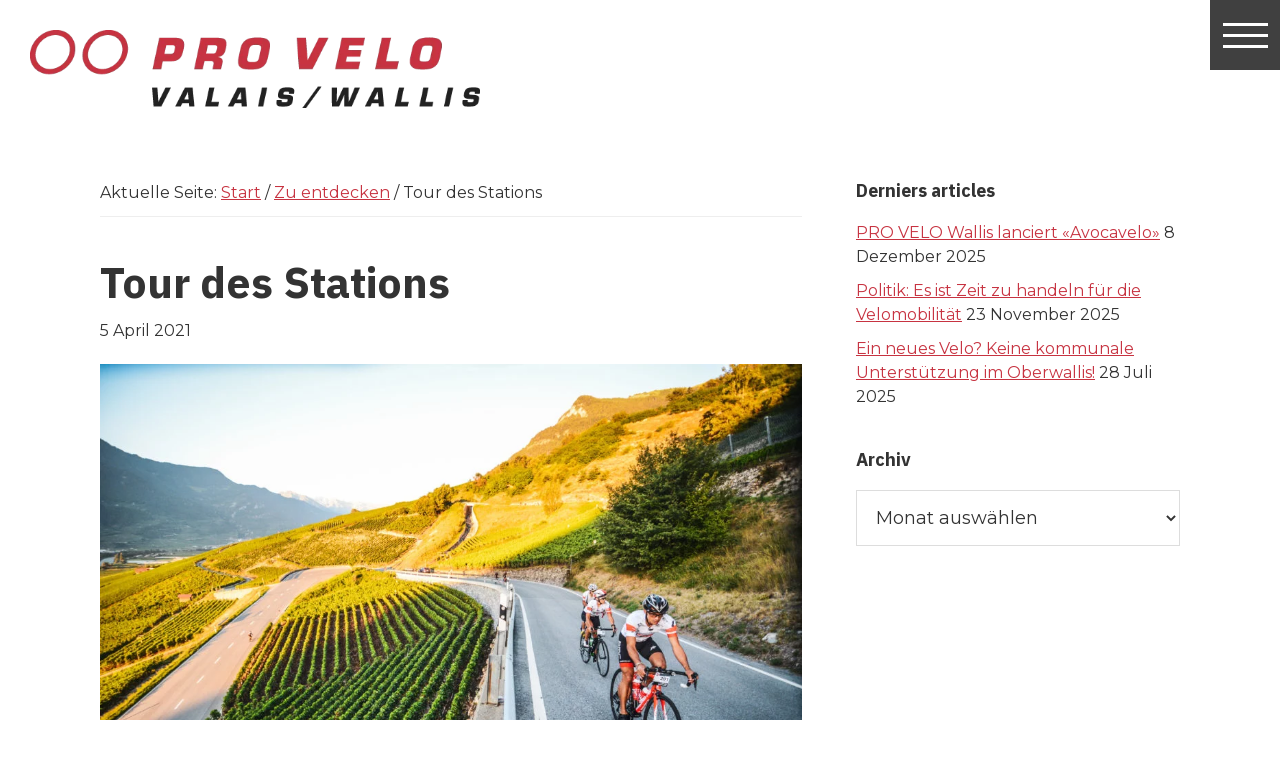

--- FILE ---
content_type: text/html; charset=UTF-8
request_url: https://pro-velo-valais.ch/de/tour-des-stations/
body_size: 15662
content:
<!DOCTYPE html>
<html lang="de-DE">
<head>
<meta charset="UTF-8"/>
<meta name="viewport" content="initial-scale=1, maximum-scale=1, user-scalable=no"/>
<title>Tour des Stations &#x2d; PRO VELO Valais/Wallis</title>
<link rel="alternate" href="https://pro-velo-valais.ch/fr/tour-des-stations-2/" hreflang="fr"/>
<link rel="alternate" href="https://pro-velo-valais.ch/de/tour-des-stations/" hreflang="de"/>

<meta name="robots" content="max-snippet:-1,max-image-preview:standard,max-video-preview:-1"/>
<link rel="canonical" href="https://pro-velo-valais.ch/de/tour-des-stations/"/>
<meta name="description" content="Die Tour des Stations ist eine radsportliche Veranstaltung, die in der Regel am zweiten Augustwochenende im Kanton Wallis stattfindet."/>
<meta property="og:type" content="article"/>
<meta property="og:locale" content="de_DE"/>
<meta property="og:site_name" content="PRO VELO Valais/Wallis"/>
<meta property="og:title" content="Tour des Stations"/>
<meta property="og:description" content="Die Tour des Stations ist eine radsportliche Veranstaltung, die in der Regel am zweiten Augustwochenende im Kanton Wallis stattfindet. Trotz seines jungen Alters (1. Auflage im Jahr 2018) machte sich&#8230;"/>
<meta property="og:url" content="https://pro-velo-valais.ch/de/tour-des-stations/"/>
<meta property="og:image" content="https://pro-velo-valais.ch/wp-content/uploads/2021/03/TDS2019_big.png"/>
<meta property="og:image:width" content="495"/>
<meta property="og:image:height" content="494"/>
<meta property="article:published_time" content="2021-04-05T07:29:43+00:00"/>
<meta property="article:modified_time" content="2021-10-13T07:45:28+00:00"/>
<meta name="twitter:card" content="summary_large_image"/>
<meta name="twitter:title" content="Tour des Stations"/>
<meta name="twitter:description" content="Die Tour des Stations ist eine radsportliche Veranstaltung, die in der Regel am zweiten Augustwochenende im Kanton Wallis stattfindet. Trotz seines jungen Alters (1. Auflage im Jahr 2018) machte sich&#8230;"/>
<meta name="twitter:image" content="https://pro-velo-valais.ch/wp-content/uploads/2021/03/TDS2019_big.png"/>
<script type="application/ld+json">{"@context":"https://schema.org","@graph":[{"@type":"WebSite","@id":"https://pro-velo-valais.ch/de/home/#/schema/WebSite","url":"https://pro-velo-valais.ch/de/home/","name":"PRO VELO Valais/Wallis","description":"L&#039;association de promotion du cyclisme valaisan","inLanguage":"de","potentialAction":{"@type":"SearchAction","target":{"@type":"EntryPoint","urlTemplate":"https://pro-velo-valais.ch/de/search/{search_term_string}/"},"query-input":"required name=search_term_string"},"publisher":{"@type":"Organization","@id":"https://pro-velo-valais.ch/de/home/#/schema/Organization","name":"PRO VELO Valais/Wallis","url":"https://pro-velo-valais.ch/de/home/","logo":{"@type":"ImageObject","url":"https://pro-velo-valais.ch/wp-content/uploads/2020/10/provelo_valais-wallis_rgb.png","contentUrl":"https://pro-velo-valais.ch/wp-content/uploads/2020/10/provelo_valais-wallis_rgb.png","width":626,"height":109}}},{"@type":"WebPage","@id":"https://pro-velo-valais.ch/de/tour-des-stations/","url":"https://pro-velo-valais.ch/de/tour-des-stations/","name":"Tour des Stations &#x2d; PRO VELO Valais/Wallis","description":"Die Tour des Stations ist eine radsportliche Veranstaltung, die in der Regel am zweiten Augustwochenende im Kanton Wallis stattfindet.","inLanguage":"de","isPartOf":{"@id":"https://pro-velo-valais.ch/de/home/#/schema/WebSite"},"breadcrumb":{"@type":"BreadcrumbList","@id":"https://pro-velo-valais.ch/de/home/#/schema/BreadcrumbList","itemListElement":[{"@type":"ListItem","position":1,"item":"https://pro-velo-valais.ch/de/home/","name":"PRO VELO Valais/Wallis"},{"@type":"ListItem","position":2,"item":"https://pro-velo-valais.ch/de/category/zu-entedecken/","name":"Kategorie: Zu entdecken"},{"@type":"ListItem","position":3,"name":"Tour des Stations"}]},"potentialAction":{"@type":"ReadAction","target":"https://pro-velo-valais.ch/de/tour-des-stations/"},"datePublished":"2021-04-05T07:29:43+00:00","dateModified":"2021-10-13T07:45:28+00:00","author":{"@type":"Person","@id":"https://pro-velo-valais.ch/de/home/#/schema/Person/37baf36f9583b4456142fb5bfe62ff06","name":"Lucas Délèze"}}]}</script>

<link rel='dns-prefetch' href='//fonts.googleapis.com'/>
<link rel='dns-prefetch' href='//use.fontawesome.com'/>
<link rel="alternate" type="application/rss+xml" title="PRO VELO Valais/Wallis &raquo; Feed" href="https://pro-velo-valais.ch/de/feed/"/>
<link rel="alternate" type="application/rss+xml" title="PRO VELO Valais/Wallis &raquo; Kommentar-Feed" href="https://pro-velo-valais.ch/de/comments/feed/"/>
<link rel="alternate" type="application/rss+xml" title="PRO VELO Valais/Wallis &raquo; Tour des Stations-Kommentar-Feed" href="https://pro-velo-valais.ch/de/tour-des-stations/feed/"/>
<link rel="alternate" title="oEmbed (JSON)" type="application/json+oembed" href="https://pro-velo-valais.ch/wp-json/oembed/1.0/embed?url=https%3A%2F%2Fpro-velo-valais.ch%2Fde%2Ftour-des-stations%2F"/>
<link rel="alternate" title="oEmbed (XML)" type="text/xml+oembed" href="https://pro-velo-valais.ch/wp-json/oembed/1.0/embed?url=https%3A%2F%2Fpro-velo-valais.ch%2Fde%2Ftour-des-stations%2F&#038;format=xml"/>
<style id='wp-img-auto-sizes-contain-inline-css'>img:is([sizes=auto i],[sizes^="auto," i]){contain-intrinsic-size:3000px 1500px}</style>


<link rel="stylesheet" type="text/css" href="//pro-velo-valais.ch/wp-content/cache/wpfc-minified/q7xfcemp/el0n.css" media="all"/>
<style id='provelo-valais-inline-css'>a,.entry-title a:focus,.entry-title a:hover,.genesis-nav-menu a:focus,.genesis-nav-menu a:hover,.genesis-nav-menu .current-menu-item>a,.genesis-nav-menu .sub-menu .current-menu-item>a:focus,.genesis-nav-menu .sub-menu .current-menu-item>a:hover,.menu-toggle:focus,.menu-toggle:hover,.sub-menu-toggle:focus,.sub-menu-toggle:hover{color:#c73341}button:focus,button:hover,input[type="button"]:focus,input[type="button"]:hover,input[type="reset"]:focus,input[type="reset"]:hover,input[type="submit"]:focus,input[type="submit"]:hover,input[type="reset"]:focus,input[type="reset"]:hover,input[type="submit"]:focus,input[type="submit"]:hover,.site-container div.wpforms-container-full .wpforms-form input[type="submit"]:focus,.site-container div.wpforms-container-full .wpforms-form input[type="submit"]:hover,.site-container div.wpforms-container-full .wpforms-form button[type="submit"]:focus,.site-container div.wpforms-container-full .wpforms-form button[type="submit"]:hover,.button:focus,.button:hover{background-color:#c73341;color:#fff}@media only screen and (min-width:960px){.genesis-nav-menu>.menu-highlight>a:hover,.genesis-nav-menu>.menu-highlight>a:focus,.genesis-nav-menu>.menu-highlight.current-menu-item>a{background-color:#c73341;color:#fff}}.wp-custom-logo .site-container .title-area{max-width:450px}</style>
<style id='wp-emoji-styles-inline-css'>img.wp-smiley,img.emoji{display:inline!important;border:none!important;box-shadow:none!important;height:1em!important;width:1em!important;margin:0 .07em!important;vertical-align:-.1em!important;background:none!important;padding:0!important}</style>

<link rel="stylesheet" type="text/css" href="//pro-velo-valais.ch/wp-content/cache/wpfc-minified/6mtsvr9z/el0n.css" media="all"/>
<style id='wp-block-button-inline-css'>.wp-block-button__link{align-content:center;box-sizing:border-box;cursor:pointer;display:inline-block;height:100%;text-align:center;word-break:break-word}.wp-block-button__link.aligncenter{text-align:center}.wp-block-button__link.alignright{text-align:right}:where(.wp-block-button__link){border-radius:9999px;box-shadow:none;padding:calc(.667em + 2px) calc(1.333em + 2px);text-decoration:none}.wp-block-button[style*="text-decoration"] .wp-block-button__link{text-decoration:inherit}.wp-block-buttons>.wp-block-button.has-custom-width{max-width:none}.wp-block-buttons>.wp-block-button.has-custom-width .wp-block-button__link{width:100%}.wp-block-buttons>.wp-block-button.has-custom-font-size .wp-block-button__link{font-size:inherit}.wp-block-buttons>.wp-block-button.wp-block-button__width-25{width:calc(25% - var(--wp--style--block-gap, .5em)*.75)}.wp-block-buttons>.wp-block-button.wp-block-button__width-50{width:calc(50% - var(--wp--style--block-gap, .5em)*.5)}.wp-block-buttons>.wp-block-button.wp-block-button__width-75{width:calc(75% - var(--wp--style--block-gap, .5em)*.25)}.wp-block-buttons>.wp-block-button.wp-block-button__width-100{flex-basis:100%;width:100%}.wp-block-buttons.is-vertical>.wp-block-button.wp-block-button__width-25{width:25%}.wp-block-buttons.is-vertical>.wp-block-button.wp-block-button__width-50{width:50%}.wp-block-buttons.is-vertical>.wp-block-button.wp-block-button__width-75{width:75%}.wp-block-button.is-style-squared,.wp-block-button__link.wp-block-button.is-style-squared{border-radius:0}.wp-block-button.no-border-radius,.wp-block-button__link.no-border-radius{border-radius:0!important}:root :where(.wp-block-button .wp-block-button__link.is-style-outline),:root :where(.wp-block-button.is-style-outline>.wp-block-button__link){border:2px solid;padding:.667em 1.333em}:root :where(.wp-block-button .wp-block-button__link.is-style-outline:not(.has-text-color)),:root :where(.wp-block-button.is-style-outline>.wp-block-button__link:not(.has-text-color)){color:currentColor}:root :where(.wp-block-button .wp-block-button__link.is-style-outline:not(.has-background)),:root :where(.wp-block-button.is-style-outline>.wp-block-button__link:not(.has-background)){background-color:initial;background-image:none}</style>
<style id='wp-block-image-inline-css'>.wp-block-image>a,.wp-block-image>figure>a{display:inline-block}.wp-block-image img{box-sizing:border-box;height:auto;max-width:100%;vertical-align:bottom}@media not (prefers-reduced-motion){.wp-block-image img.hide{visibility:hidden}.wp-block-image img.show{animation:show-content-image .4s}}.wp-block-image[style*="border-radius"] img,.wp-block-image[style*="border-radius"]>a{border-radius:inherit}.wp-block-image.has-custom-border img{box-sizing:border-box}.wp-block-image.aligncenter{text-align:center}.wp-block-image.alignfull>a,.wp-block-image.alignwide>a{width:100%}.wp-block-image.alignfull img,.wp-block-image.alignwide img{height:auto;width:100%}.wp-block-image .aligncenter,.wp-block-image .alignleft,.wp-block-image .alignright,.wp-block-image.aligncenter,.wp-block-image.alignleft,.wp-block-image.alignright{display:table}.wp-block-image .aligncenter>figcaption,.wp-block-image .alignleft>figcaption,.wp-block-image .alignright>figcaption,.wp-block-image.aligncenter>figcaption,.wp-block-image.alignleft>figcaption,.wp-block-image.alignright>figcaption{caption-side:bottom;display:table-caption}.wp-block-image .alignleft{float:left;margin:.5em 1em .5em 0}.wp-block-image .alignright{float:right;margin:.5em 0 .5em 1em}.wp-block-image .aligncenter{margin-left:auto;margin-right:auto}.wp-block-image :where(figcaption){margin-bottom:1em;margin-top:.5em}.wp-block-image.is-style-circle-mask img{border-radius:9999px}@supports ((-webkit-mask-image:none) or (mask-image:none)) or (-webkit-mask-image:none){.wp-block-image.is-style-circle-mask img{border-radius:0;-webkit-mask-image:url('data:image/svg+xml;utf8,<svg viewBox="0 0 100 100" xmlns="http://www.w3.org/2000/svg"><circle cx="50" cy="50" r="50"/></svg>');mask-image:url('data:image/svg+xml;utf8,<svg viewBox="0 0 100 100" xmlns="http://www.w3.org/2000/svg"><circle cx="50" cy="50" r="50"/></svg>');mask-mode:alpha;-webkit-mask-position:center;mask-position:center;-webkit-mask-repeat:no-repeat;mask-repeat:no-repeat;-webkit-mask-size:contain;mask-size:contain}}:root :where(.wp-block-image.is-style-rounded img,.wp-block-image .is-style-rounded img){border-radius:9999px}.wp-block-image figure{margin:0}.wp-lightbox-container{display:flex;flex-direction:column;position:relative}.wp-lightbox-container img{cursor:zoom-in}.wp-lightbox-container img:hover+button{opacity:1}.wp-lightbox-container button{align-items:center;backdrop-filter:blur(16px) saturate(180%);background-color:#5a5a5a40;border:none;border-radius:4px;cursor:zoom-in;display:flex;height:20px;justify-content:center;opacity:0;padding:0;position:absolute;right:16px;text-align:center;top:16px;width:20px;z-index:100}@media not (prefers-reduced-motion){.wp-lightbox-container button{transition:opacity .2s ease}}.wp-lightbox-container button:focus-visible{outline:3px auto #5a5a5a40;outline:3px auto -webkit-focus-ring-color;outline-offset:3px}.wp-lightbox-container button:hover{cursor:pointer;opacity:1}.wp-lightbox-container button:focus{opacity:1}.wp-lightbox-container button:focus,.wp-lightbox-container button:hover,.wp-lightbox-container button:not(:hover):not(:active):not(.has-background){background-color:#5a5a5a40;border:none}.wp-lightbox-overlay{box-sizing:border-box;cursor:zoom-out;height:100vh;left:0;overflow:hidden;position:fixed;top:0;visibility:hidden;width:100%;z-index:100000}.wp-lightbox-overlay .close-button{align-items:center;cursor:pointer;display:flex;justify-content:center;min-height:40px;min-width:40px;padding:0;position:absolute;right:calc(env(safe-area-inset-right) + 16px);top:calc(env(safe-area-inset-top) + 16px);z-index:5000000}.wp-lightbox-overlay .close-button:focus,.wp-lightbox-overlay .close-button:hover,.wp-lightbox-overlay .close-button:not(:hover):not(:active):not(.has-background){background:none;border:none}.wp-lightbox-overlay .lightbox-image-container{height:var(--wp--lightbox-container-height);left:50%;overflow:hidden;position:absolute;top:50%;transform:translate(-50%,-50%);transform-origin:top left;width:var(--wp--lightbox-container-width);z-index:9999999999}.wp-lightbox-overlay .wp-block-image{align-items:center;box-sizing:border-box;display:flex;height:100%;justify-content:center;margin:0;position:relative;transform-origin:0 0;width:100%;z-index:3000000}.wp-lightbox-overlay .wp-block-image img{height:var(--wp--lightbox-image-height);min-height:var(--wp--lightbox-image-height);min-width:var(--wp--lightbox-image-width);width:var(--wp--lightbox-image-width)}.wp-lightbox-overlay .wp-block-image figcaption{display:none}.wp-lightbox-overlay button{background:none;border:none}.wp-lightbox-overlay .scrim{background-color:#fff;height:100%;opacity:.9;position:absolute;width:100%;z-index:2000000}.wp-lightbox-overlay.active{visibility:visible}@media not (prefers-reduced-motion){.wp-lightbox-overlay.active{animation:turn-on-visibility .25s both}.wp-lightbox-overlay.active img{animation:turn-on-visibility .35s both}.wp-lightbox-overlay.show-closing-animation:not(.active){animation:turn-off-visibility .35s both}.wp-lightbox-overlay.show-closing-animation:not(.active) img{animation:turn-off-visibility .25s both}.wp-lightbox-overlay.zoom.active{animation:none;opacity:1;visibility:visible}.wp-lightbox-overlay.zoom.active .lightbox-image-container{animation:lightbox-zoom-in .4s}.wp-lightbox-overlay.zoom.active .lightbox-image-container img{animation:none}.wp-lightbox-overlay.zoom.active .scrim{animation:turn-on-visibility .4s forwards}.wp-lightbox-overlay.zoom.show-closing-animation:not(.active){animation:none}.wp-lightbox-overlay.zoom.show-closing-animation:not(.active) .lightbox-image-container{animation:lightbox-zoom-out .4s}.wp-lightbox-overlay.zoom.show-closing-animation:not(.active) .lightbox-image-container img{animation:none}.wp-lightbox-overlay.zoom.show-closing-animation:not(.active) .scrim{animation:turn-off-visibility .4s forwards}}@keyframes show-content-image{0%{visibility:hidden}99%{visibility:hidden}to{visibility:visible}}@keyframes turn-on-visibility{0%{opacity:0}to{opacity:1}}@keyframes turn-off-visibility{0%{opacity:1;visibility:visible}99%{opacity:0;visibility:visible}to{opacity:0;visibility:hidden}}@keyframes lightbox-zoom-in{0%{transform:translate(calc((-100vw + var(--wp--lightbox-scrollbar-width))/2 + var(--wp--lightbox-initial-left-position)),calc(-50vh + var(--wp--lightbox-initial-top-position))) scale(var(--wp--lightbox-scale))}to{transform:translate(-50%,-50%) scale(1)}}@keyframes lightbox-zoom-out{0%{transform:translate(-50%,-50%) scale(1);visibility:visible}99%{visibility:visible}to{transform:translate(calc((-100vw + var(--wp--lightbox-scrollbar-width))/2 + var(--wp--lightbox-initial-left-position)),calc(-50vh + var(--wp--lightbox-initial-top-position))) scale(var(--wp--lightbox-scale));visibility:hidden}}</style>
<style id='wp-block-buttons-inline-css'>.wp-block-buttons{box-sizing:border-box}.wp-block-buttons.is-vertical{flex-direction:column}.wp-block-buttons.is-vertical>.wp-block-button:last-child{margin-bottom:0}.wp-block-buttons>.wp-block-button{display:inline-block;margin:0}.wp-block-buttons.is-content-justification-left{justify-content:flex-start}.wp-block-buttons.is-content-justification-left.is-vertical{align-items:flex-start}.wp-block-buttons.is-content-justification-center{justify-content:center}.wp-block-buttons.is-content-justification-center.is-vertical{align-items:center}.wp-block-buttons.is-content-justification-right{justify-content:flex-end}.wp-block-buttons.is-content-justification-right.is-vertical{align-items:flex-end}.wp-block-buttons.is-content-justification-space-between{justify-content:space-between}.wp-block-buttons.aligncenter{text-align:center}.wp-block-buttons:not(.is-content-justification-space-between,.is-content-justification-right,.is-content-justification-left,.is-content-justification-center) .wp-block-button.aligncenter{margin-left:auto;margin-right:auto;width:100%}.wp-block-buttons[style*="text-decoration"] .wp-block-button,.wp-block-buttons[style*="text-decoration"] .wp-block-button__link{text-decoration:inherit}.wp-block-buttons.has-custom-font-size .wp-block-button__link{font-size:inherit}.wp-block-buttons .wp-block-button__link{width:100%}.wp-block-button.aligncenter{text-align:center}</style>
<style id='wp-block-paragraph-inline-css'>.is-small-text{font-size:.875em}.is-regular-text{font-size:1em}.is-large-text{font-size:2.25em}.is-larger-text{font-size:3em}.has-drop-cap:not(:focus):first-letter{float:left;font-size:8.4em;font-style:normal;font-weight:100;line-height:.68;margin:.05em .1em 0 0;text-transform:uppercase}body.rtl .has-drop-cap:not(:focus):first-letter{float:none;margin-left:.1em}p.has-drop-cap.has-background{overflow:hidden}:root :where(p.has-background){padding:1.25em 2.375em}:where(p.has-text-color:not(.has-link-color)) a{color:inherit}p.has-text-align-left[style*="writing-mode:vertical-lr"],p.has-text-align-right[style*="writing-mode:vertical-rl"]{rotate:180deg}</style>
<style id='global-styles-inline-css'>:root{--wp--preset--aspect-ratio--square:1;--wp--preset--aspect-ratio--4-3: 4/3;--wp--preset--aspect-ratio--3-4: 3/4;--wp--preset--aspect-ratio--3-2: 3/2;--wp--preset--aspect-ratio--2-3: 2/3;--wp--preset--aspect-ratio--16-9: 16/9;--wp--preset--aspect-ratio--9-16: 9/16;--wp--preset--color--black:#000;--wp--preset--color--cyan-bluish-gray:#abb8c3;--wp--preset--color--white:#fff;--wp--preset--color--pale-pink:#f78da7;--wp--preset--color--vivid-red:#cf2e2e;--wp--preset--color--luminous-vivid-orange:#ff6900;--wp--preset--color--luminous-vivid-amber:#fcb900;--wp--preset--color--light-green-cyan:#7bdcb5;--wp--preset--color--vivid-green-cyan:#00d084;--wp--preset--color--pale-cyan-blue:#8ed1fc;--wp--preset--color--vivid-cyan-blue:#0693e3;--wp--preset--color--vivid-purple:#9b51e0;--wp--preset--color--theme-primary:#c73341;--wp--preset--color--theme-secondary:#c73341;--wp--preset--gradient--vivid-cyan-blue-to-vivid-purple:linear-gradient(135deg,#0693e3 0%,#9b51e0 100%);--wp--preset--gradient--light-green-cyan-to-vivid-green-cyan:linear-gradient(135deg,#7adcb4 0%,#00d082 100%);--wp--preset--gradient--luminous-vivid-amber-to-luminous-vivid-orange:linear-gradient(135deg,#fcb900 0%,#ff6900 100%);--wp--preset--gradient--luminous-vivid-orange-to-vivid-red:linear-gradient(135deg,#ff6900 0%,#cf2e2e 100%);--wp--preset--gradient--very-light-gray-to-cyan-bluish-gray:linear-gradient(135deg,#eee 0%,#a9b8c3 100%);--wp--preset--gradient--cool-to-warm-spectrum:linear-gradient(135deg,#4aeadc 0%,#9778d1 20%,#cf2aba 40%,#ee2c82 60%,#fb6962 80%,#fef84c 100%);--wp--preset--gradient--blush-light-purple:linear-gradient(135deg,#ffceec 0%,#9896f0 100%);--wp--preset--gradient--blush-bordeaux:linear-gradient(135deg,#fecda5 0%,#fe2d2d 50%,#6b003e 100%);--wp--preset--gradient--luminous-dusk:linear-gradient(135deg,#ffcb70 0%,#c751c0 50%,#4158d0 100%);--wp--preset--gradient--pale-ocean:linear-gradient(135deg,#fff5cb 0%,#b6e3d4 50%,#33a7b5 100%);--wp--preset--gradient--electric-grass:linear-gradient(135deg,#caf880 0%,#71ce7e 100%);--wp--preset--gradient--midnight:linear-gradient(135deg,#020381 0%,#2874fc 100%);--wp--preset--font-size--small:12px;--wp--preset--font-size--medium:20px;--wp--preset--font-size--large:20px;--wp--preset--font-size--x-large:42px;--wp--preset--font-size--normal:18px;--wp--preset--font-size--larger:24px;--wp--preset--spacing--20:.44rem;--wp--preset--spacing--30:.67rem;--wp--preset--spacing--40:1rem;--wp--preset--spacing--50:1.5rem;--wp--preset--spacing--60:2.25rem;--wp--preset--spacing--70:3.38rem;--wp--preset--spacing--80:5.06rem;--wp--preset--shadow--natural:6px 6px 9px rgba(0,0,0,.2);--wp--preset--shadow--deep:12px 12px 50px rgba(0,0,0,.4);--wp--preset--shadow--sharp:6px 6px 0 rgba(0,0,0,.2);--wp--preset--shadow--outlined:6px 6px 0 -3px #fff , 6px 6px #000;--wp--preset--shadow--crisp:6px 6px 0 #000}:where(.is-layout-flex){gap:.5em}:where(.is-layout-grid){gap:.5em}body .is-layout-flex{display:flex}.is-layout-flex{flex-wrap:wrap;align-items:center}.is-layout-flex > :is(*, div){margin:0}body .is-layout-grid{display:grid}.is-layout-grid > :is(*, div){margin:0}:where(.wp-block-columns.is-layout-flex){gap:2em}:where(.wp-block-columns.is-layout-grid){gap:2em}:where(.wp-block-post-template.is-layout-flex){gap:1.25em}:where(.wp-block-post-template.is-layout-grid){gap:1.25em}.has-black-color{color:var(--wp--preset--color--black)!important}.has-cyan-bluish-gray-color{color:var(--wp--preset--color--cyan-bluish-gray)!important}.has-white-color{color:var(--wp--preset--color--white)!important}.has-pale-pink-color{color:var(--wp--preset--color--pale-pink)!important}.has-vivid-red-color{color:var(--wp--preset--color--vivid-red)!important}.has-luminous-vivid-orange-color{color:var(--wp--preset--color--luminous-vivid-orange)!important}.has-luminous-vivid-amber-color{color:var(--wp--preset--color--luminous-vivid-amber)!important}.has-light-green-cyan-color{color:var(--wp--preset--color--light-green-cyan)!important}.has-vivid-green-cyan-color{color:var(--wp--preset--color--vivid-green-cyan)!important}.has-pale-cyan-blue-color{color:var(--wp--preset--color--pale-cyan-blue)!important}.has-vivid-cyan-blue-color{color:var(--wp--preset--color--vivid-cyan-blue)!important}.has-vivid-purple-color{color:var(--wp--preset--color--vivid-purple)!important}.has-black-background-color{background-color:var(--wp--preset--color--black)!important}.has-cyan-bluish-gray-background-color{background-color:var(--wp--preset--color--cyan-bluish-gray)!important}.has-white-background-color{background-color:var(--wp--preset--color--white)!important}.has-pale-pink-background-color{background-color:var(--wp--preset--color--pale-pink)!important}.has-vivid-red-background-color{background-color:var(--wp--preset--color--vivid-red)!important}.has-luminous-vivid-orange-background-color{background-color:var(--wp--preset--color--luminous-vivid-orange)!important}.has-luminous-vivid-amber-background-color{background-color:var(--wp--preset--color--luminous-vivid-amber)!important}.has-light-green-cyan-background-color{background-color:var(--wp--preset--color--light-green-cyan)!important}.has-vivid-green-cyan-background-color{background-color:var(--wp--preset--color--vivid-green-cyan)!important}.has-pale-cyan-blue-background-color{background-color:var(--wp--preset--color--pale-cyan-blue)!important}.has-vivid-cyan-blue-background-color{background-color:var(--wp--preset--color--vivid-cyan-blue)!important}.has-vivid-purple-background-color{background-color:var(--wp--preset--color--vivid-purple)!important}.has-black-border-color{border-color:var(--wp--preset--color--black)!important}.has-cyan-bluish-gray-border-color{border-color:var(--wp--preset--color--cyan-bluish-gray)!important}.has-white-border-color{border-color:var(--wp--preset--color--white)!important}.has-pale-pink-border-color{border-color:var(--wp--preset--color--pale-pink)!important}.has-vivid-red-border-color{border-color:var(--wp--preset--color--vivid-red)!important}.has-luminous-vivid-orange-border-color{border-color:var(--wp--preset--color--luminous-vivid-orange)!important}.has-luminous-vivid-amber-border-color{border-color:var(--wp--preset--color--luminous-vivid-amber)!important}.has-light-green-cyan-border-color{border-color:var(--wp--preset--color--light-green-cyan)!important}.has-vivid-green-cyan-border-color{border-color:var(--wp--preset--color--vivid-green-cyan)!important}.has-pale-cyan-blue-border-color{border-color:var(--wp--preset--color--pale-cyan-blue)!important}.has-vivid-cyan-blue-border-color{border-color:var(--wp--preset--color--vivid-cyan-blue)!important}.has-vivid-purple-border-color{border-color:var(--wp--preset--color--vivid-purple)!important}.has-vivid-cyan-blue-to-vivid-purple-gradient-background{background:var(--wp--preset--gradient--vivid-cyan-blue-to-vivid-purple)!important}.has-light-green-cyan-to-vivid-green-cyan-gradient-background{background:var(--wp--preset--gradient--light-green-cyan-to-vivid-green-cyan)!important}.has-luminous-vivid-amber-to-luminous-vivid-orange-gradient-background{background:var(--wp--preset--gradient--luminous-vivid-amber-to-luminous-vivid-orange)!important}.has-luminous-vivid-orange-to-vivid-red-gradient-background{background:var(--wp--preset--gradient--luminous-vivid-orange-to-vivid-red)!important}.has-very-light-gray-to-cyan-bluish-gray-gradient-background{background:var(--wp--preset--gradient--very-light-gray-to-cyan-bluish-gray)!important}.has-cool-to-warm-spectrum-gradient-background{background:var(--wp--preset--gradient--cool-to-warm-spectrum)!important}.has-blush-light-purple-gradient-background{background:var(--wp--preset--gradient--blush-light-purple)!important}.has-blush-bordeaux-gradient-background{background:var(--wp--preset--gradient--blush-bordeaux)!important}.has-luminous-dusk-gradient-background{background:var(--wp--preset--gradient--luminous-dusk)!important}.has-pale-ocean-gradient-background{background:var(--wp--preset--gradient--pale-ocean)!important}.has-electric-grass-gradient-background{background:var(--wp--preset--gradient--electric-grass)!important}.has-midnight-gradient-background{background:var(--wp--preset--gradient--midnight)!important}.has-small-font-size{font-size:var(--wp--preset--font-size--small)!important}.has-medium-font-size{font-size:var(--wp--preset--font-size--medium)!important}.has-large-font-size{font-size:var(--wp--preset--font-size--large)!important}.has-x-large-font-size{font-size:var(--wp--preset--font-size--x-large)!important}</style>
<style id='classic-theme-styles-inline-css'>.wp-block-button__link{color:#fff;background-color:#32373c;border-radius:9999px;box-shadow:none;text-decoration:none;padding:calc(.667em + 2px) calc(1.333em + 2px);font-size:1.125em}.wp-block-file__button{background:#32373c;color:#fff;text-decoration:none}</style>
<style id='font-awesome-svg-styles-default-inline-css'>.svg-inline--fa{display:inline-block;height:1em;overflow:visible;vertical-align:-.125em}</style>

<link rel="stylesheet" type="text/css" href="//pro-velo-valais.ch/wp-content/cache/wpfc-minified/6k0mf0t8/el0n.css" media="all"/>
<style id='font-awesome-svg-styles-inline-css'>.wp-block-font-awesome-icon svg::before,.wp-rich-text-font-awesome-icon svg::before{content:unset}</style>


<link rel="stylesheet" type="text/css" href="//pro-velo-valais.ch/wp-content/cache/wpfc-minified/marzxajt/el0n.css" media="all"/>
<link rel='stylesheet' id='provelo-valais-fonts-css' href='https://fonts.googleapis.com/css2?family=IBM+Plex+Sans:wght@700&#038;family=Montserrat&#038;display=swap' media='all'/>




<link rel="stylesheet" type="text/css" href="//pro-velo-valais.ch/wp-content/cache/wpfc-minified/qlijjqbm/el0n.css" media="all"/>
<style id='provelo-valais-gutenberg-inline-css'>.gb-block-post-grid .gb-post-grid-items h2 a:hover{color:#c73341}.site-container .wp-block-button .wp-block-button__link{background-color:#c73341}.wp-block-button .wp-block-button__link:not(.has-background),
.wp-block-button .wp-block-button__link:not(.has-background):focus,
.wp-block-button .wp-block-button__link:not(.has-background):hover {color:#fff}.site-container .wp-block-button.is-style-outline .wp-block-button__link{color:#c73341}.site-container .wp-block-button.is-style-outline .wp-block-button__link:focus,.site-container .wp-block-button.is-style-outline .wp-block-button__link:hover{color:#ea5664}.site-container .has-small-font-size{font-size:12px}.site-container .has-normal-font-size{font-size:18px}.site-container .has-large-font-size{font-size:20px}.site-container .has-larger-font-size{font-size:24px}.site-container .has-theme-primary-color,.site-container .wp-block-button .wp-block-button__link.has-theme-primary-color,.site-container .wp-block-button.is-style-outline .wp-block-button__link.has-theme-primary-color{color:#c73341}.site-container .has-theme-primary-background-color,.site-container .wp-block-button .wp-block-button__link.has-theme-primary-background-color,.site-container .wp-block-pullquote.is-style-solid-color.has-theme-primary-background-color{background-color:#c73341}.site-container .has-theme-secondary-color,.site-container .wp-block-button .wp-block-button__link.has-theme-secondary-color,.site-container .wp-block-button.is-style-outline .wp-block-button__link.has-theme-secondary-color{color:#c73341}.site-container .has-theme-secondary-background-color,.site-container .wp-block-button .wp-block-button__link.has-theme-secondary-background-color,.site-container .wp-block-pullquote.is-style-solid-color.has-theme-secondary-background-color{background-color:#c73341}</style>
<link rel='stylesheet' id='font-awesome-official-css' href='https://use.fontawesome.com/releases/v5.15.1/css/all.css' media='all' integrity="sha384-vp86vTRFVJgpjF9jiIGPEEqYqlDwgyBgEF109VFjmqGmIY/Y4HV4d3Gp2irVfcrp" crossorigin="anonymous"/>
<style id='akismet-widget-style-inline-css'>.a-stats{--akismet-color-mid-green:#357b49;--akismet-color-white:#fff;--akismet-color-light-grey:#f6f7f7;max-width:350px;width:auto}.a-stats *{all:unset;box-sizing:border-box}.a-stats strong{font-weight:600}.a-stats a.a-stats__link,.a-stats a.a-stats__link:visited,.a-stats a.a-stats__link:active{background:var(--akismet-color-mid-green);border:none;box-shadow:none;border-radius:8px;color:var(--akismet-color-white);cursor:pointer;display:block;font-family:-apple-system,BlinkMacSystemFont,'Segoe UI','Roboto','Oxygen-Sans','Ubuntu','Cantarell','Helvetica Neue',sans-serif;font-weight:500;padding:12px;text-align:center;text-decoration:none;transition:all .2s ease}.widget .a-stats a.a-stats__link:focus{background:var(--akismet-color-mid-green);color:var(--akismet-color-white);text-decoration:none}.a-stats a.a-stats__link:hover{filter:brightness(110%);box-shadow:0 4px 12px rgba(0,0,0,.06) , 0 0 2px rgba(0,0,0,.16)}.a-stats .count{color:var(--akismet-color-white);display:block;font-size:1.5em;line-height:1.4;padding:0 13px;white-space:nowrap}</style>


<link rel="stylesheet" type="text/css" href="//pro-velo-valais.ch/wp-content/cache/wpfc-minified/cxq115z/el0n.css" media="all"/>
<link rel='stylesheet' id='font-awesome-official-v4shim-css' href='https://use.fontawesome.com/releases/v5.15.1/css/v4-shims.css' media='all' integrity="sha384-WCuYjm/u5NsK4s/NfnJeHuMj6zzN2HFyjhBu/SnZJj7eZ6+ds4zqIM3wYgL59Clf" crossorigin="anonymous"/>
<style id='font-awesome-official-v4shim-inline-css'>@font-face{font-family:"FontAwesome";font-display:block;src:url(https://use.fontawesome.com/releases/v5.15.1/webfonts/fa-brands-400.eot) , url(https://use.fontawesome.com/releases/v5.15.1/webfonts/fa-brands-400.eot?#iefix) format("embedded-opentype") , url(https://use.fontawesome.com/releases/v5.15.1/webfonts/fa-brands-400.woff2) format("woff2") , url(https://use.fontawesome.com/releases/v5.15.1/webfonts/fa-brands-400.woff) format("woff") , url(https://use.fontawesome.com/releases/v5.15.1/webfonts/fa-brands-400.ttf) format("truetype") , url(https://use.fontawesome.com/releases/v5.15.1/webfonts/fa-brands-400.svg#fontawesome) format("svg")}@font-face{font-family:"FontAwesome";font-display:block;src:url(https://use.fontawesome.com/releases/v5.15.1/webfonts/fa-solid-900.eot) , url(https://use.fontawesome.com/releases/v5.15.1/webfonts/fa-solid-900.eot?#iefix) format("embedded-opentype") , url(https://use.fontawesome.com/releases/v5.15.1/webfonts/fa-solid-900.woff2) format("woff2") , url(https://use.fontawesome.com/releases/v5.15.1/webfonts/fa-solid-900.woff) format("woff") , url(https://use.fontawesome.com/releases/v5.15.1/webfonts/fa-solid-900.ttf) format("truetype") , url(https://use.fontawesome.com/releases/v5.15.1/webfonts/fa-solid-900.svg#fontawesome) format("svg")}@font-face{font-family:"FontAwesome";font-display:block;src:url(https://use.fontawesome.com/releases/v5.15.1/webfonts/fa-regular-400.eot) , url(https://use.fontawesome.com/releases/v5.15.1/webfonts/fa-regular-400.eot?#iefix) format("embedded-opentype") , url(https://use.fontawesome.com/releases/v5.15.1/webfonts/fa-regular-400.woff2) format("woff2") , url(https://use.fontawesome.com/releases/v5.15.1/webfonts/fa-regular-400.woff) format("woff") , url(https://use.fontawesome.com/releases/v5.15.1/webfonts/fa-regular-400.ttf) format("truetype") , url(https://use.fontawesome.com/releases/v5.15.1/webfonts/fa-regular-400.svg#fontawesome) format("svg");unicode-range: U+F004-F005,U+F007,U+F017,U+F022,U+F024,U+F02E,U+F03E,U+F044,U+F057-F059,U+F06E,U+F070,U+F075,U+F07B-F07C,U+F080,U+F086,U+F089,U+F094,U+F09D,U+F0A0,U+F0A4-F0A7,U+F0C5,U+F0C7-F0C8,U+F0E0,U+F0EB,U+F0F3,U+F0F8,U+F0FE,U+F111,U+F118-F11A,U+F11C,U+F133,U+F144,U+F146,U+F14A,U+F14D-F14E,U+F150-F152,U+F15B-F15C,U+F164-F165,U+F185-F186,U+F191-F192,U+F1AD,U+F1C1-F1C9,U+F1CD,U+F1D8,U+F1E3,U+F1EA,U+F1F6,U+F1F9,U+F20A,U+F247-F249,U+F24D,U+F254-F25B,U+F25D,U+F267,U+F271-F274,U+F279,U+F28B,U+F28D,U+F2B5-F2B6,U+F2B9,U+F2BB,U+F2BD,U+F2C1-F2C2,U+F2D0,U+F2D2,U+F2DC,U+F2ED,U+F328,U+F358-F35B,U+F3A5,U+F3D1,U+F410,U+F4AD}</style>
<script src='//pro-velo-valais.ch/wp-content/cache/wpfc-minified/mlvzh9f4/el0n.js' type="text/javascript"></script>




<link rel="https://api.w.org/" href="https://pro-velo-valais.ch/wp-json/"/><link rel="alternate" title="JSON" type="application/json" href="https://pro-velo-valais.ch/wp-json/wp/v2/posts/1305"/><link rel="EditURI" type="application/rsd+xml" title="RSD" href="https://pro-velo-valais.ch/xmlrpc.php?rsd"/>
<link rel="pingback" href="https://pro-velo-valais.ch/xmlrpc.php"/>
<link rel="icon" href="https://pro-velo-valais.ch/wp-content/uploads/2020/11/cropped-site_icon-32x32.png" sizes="32x32"/>
<link rel="icon" href="https://pro-velo-valais.ch/wp-content/uploads/2020/11/cropped-site_icon-192x192.png" sizes="192x192"/>
<link rel="apple-touch-icon" href="https://pro-velo-valais.ch/wp-content/uploads/2020/11/cropped-site_icon-180x180.png"/>
<meta name="msapplication-TileImage" content="https://pro-velo-valais.ch/wp-content/uploads/2020/11/cropped-site_icon-270x270.png"/>
</head>
<body class="wp-singular post-template-default single single-post postid-1305 single-format-standard wp-custom-logo wp-embed-responsive wp-theme-genesis wp-child-theme-provelovalais header-full-width content-sidebar genesis-breadcrumbs-visible genesis-singular-image-hidden genesis-footer-widgets-visible first-block-core-image" itemscope itemtype="https://schema.org/WebPage"><style>.animatedfsmenu a,.afs-cart-title{font-weight:100!important}</style>
<style>.turbolinks-progress-bar,.animatedfsmenu{background-color:rgba(0,0,0,.75)}.animatedfsmenu.navbar-expand-md,.animatedfsmenu.navbar-expand-ht{background-color:rgba(0,0,0,.75)}.animatedfsmenu button:focus,.animatedfsmenu button:hover{background:rgba(0,0,0,.75)!important}.animatedfsmenu .animatedfsmenu-navbar-toggler{background:rgba(0,0,0,.75)}.animatedfs_menu_list a,.afsmenu_search input[type="text"],.afs-cart-title{color:#fff!important}.animatedfs_menu_list li>a:before,.animatedfsmenu .animatedfsmenu-navbar-toggler .bar{background:#fff!important}.animatedfsmenu .privacy_policy{color:#fff}.animatedfsmenu .social-media li{border-color:#fff}.animatedfsmenu.animation_background li>a:before,.animatedfsmenu.animation_background__border_radius li>a:before{background:#d54246!important}</style>
<div class="animatedfsmenu align_left   animatedfsmenu__right  animatedfsmenu__anchor animation_background">
<div class="animatedfs_background"></div>
<button class="animatedfsmenu-navbar-toggler right_top " type="button">
<div class="bar top"></div>
<div class="bar bot"></div>
<div class="bar mid"></div>
</button>
<div class="navbar-collapse animatedfs_menu_list">
<div class="menu-menu-principal-de-container"><ul id="menu-menu-principal-de" class="afsmenu"><li id="menu-item-675-fr" class="lang-item lang-item-18 lang-item-fr lang-item-first menu-item menu-item-type-custom menu-item-object-custom menu-item-675-fr"><a href="https://pro-velo-valais.ch/fr/tour-des-stations-2/" hreflang="fr-FR" lang="fr-FR" itemprop="url"><img src="/wp-content/polylang/fr_FR.png" alt="Français"/></a></li>
<li id="menu-item-837" class="menu-item menu-item-type-post_type menu-item-object-page menu-item-837"><a href="https://pro-velo-valais.ch/de/der-verein/" itemprop="url">Der Verein</a></li>
<li id="menu-item-5246" class="menu-item menu-item-type-post_type menu-item-object-page menu-item-5246"><a href="https://pro-velo-valais.ch/de/warum-das-velo-2/" itemprop="url">Warum das Velo?</a></li>
<li id="menu-item-5248" class="menu-item menu-item-type-post_type menu-item-object-page menu-item-5248"><a href="https://pro-velo-valais.ch/de/wie-kann-man-das-velofahren-weiterentwickeln/" itemprop="url">Wie kann man das Velofahren weiterentwickeln?</a></li>
<li id="menu-item-5256" class="menu-item menu-item-type-post_type menu-item-object-page menu-item-5256"><a href="https://pro-velo-valais.ch/de/qui-peut-soutenir-le-velo/" itemprop="url">Qui peut soutenir le vélo? (DE)</a></li>
<li id="menu-item-4702" class="menu-item menu-item-type-post_type menu-item-object-page menu-item-4702"><a href="https://pro-velo-valais.ch/de/unsere-projekte/" itemprop="url">Unsere Projekte</a></li>
<li id="menu-item-869" class="menu-item menu-item-type-post_type_archive menu-item-object-event menu-item-869"><a href="https://pro-velo-valais.ch/de/event/" itemprop="url">Events</a></li>
<li id="menu-item-835" class="menu-item menu-item-type-post_type menu-item-object-page menu-item-835"><a href="https://pro-velo-valais.ch/de/sich-erkundigen/" itemprop="url">Sich erkundigen</a></li>
<li id="menu-item-826" class="menu-item menu-item-type-post_type menu-item-object-page menu-item-826"><a href="https://pro-velo-valais.ch/de/kontakt/" itemprop="url">Kontakt</a></li>
<li id="menu-item-838" class="featured menu-item menu-item-type-post_type menu-item-object-page menu-item-838"><a href="https://pro-velo-valais.ch/de/der-verein/unterstutzen/beitreten/" itemprop="url">Beitreten</a></li>
<li id="menu-item-827" class="featured menu-item menu-item-type-post_type menu-item-object-page menu-item-827"><a href="https://pro-velo-valais.ch/de/der-verein/unterstutzen/spenden/" itemprop="url">Spenden</a></li>
</ul></div>                
</div>
</div>
<div class="site-container"><ul class="genesis-skip-link"><li><a href="#genesis-content" class="screen-reader-shortcut"> Zum Inhalt springen</a></li><li><a href="#genesis-sidebar-primary" class="screen-reader-shortcut"> Zur Seitenspalte springen</a></li><li><a href="#genesis-footer-widgets" class="screen-reader-shortcut"> Zur Fußzeile springen</a></li></ul><header class="site-header" itemscope itemtype="https://schema.org/WPHeader"><div class="wrap"><div class="title-area"><a href="https://pro-velo-valais.ch/de/home/" class="custom-logo-link" rel="home"><img width="626" height="109" src="https://pro-velo-valais.ch/wp-content/uploads/2020/10/provelo_valais-wallis_rgb.png" class="custom-logo" alt="PRO VELO Valais/Wallis" decoding="async" fetchpriority="high" srcset="https://pro-velo-valais.ch/wp-content/uploads/2020/10/provelo_valais-wallis_rgb.png 626w, https://pro-velo-valais.ch/wp-content/uploads/2020/10/provelo_valais-wallis_rgb-300x52.png 300w" sizes="(max-width: 626px) 100vw, 626px"/></a><p class="site-title" itemprop="headline">PRO VELO Valais/Wallis</p><p class="site-description" itemprop="description">L&#039;association de promotion du cyclisme valaisan</p></div></div></header><div class="site-inner"><div class="content-sidebar-wrap"><main class="content" id="genesis-content"><div class="breadcrumb" itemscope itemtype="https://schema.org/BreadcrumbList">Aktuelle Seite: <span class="breadcrumb-link-wrap" itemprop="itemListElement" itemscope itemtype="https://schema.org/ListItem"><a class="breadcrumb-link" href="https://pro-velo-valais.ch/de/home/" itemprop="item"><span class="breadcrumb-link-text-wrap" itemprop="name">Start</span></a><meta itemprop="position" content="1"></span> <span aria-label="breadcrumb separator">/</span> <span class="breadcrumb-link-wrap" itemprop="itemListElement" itemscope itemtype="https://schema.org/ListItem"><a class="breadcrumb-link" href="https://pro-velo-valais.ch/de/category/zu-entedecken/" itemprop="item"><span class="breadcrumb-link-text-wrap" itemprop="name">Zu entdecken</span></a><meta itemprop="position" content="2"></span> <span aria-label="breadcrumb separator">/</span> Tour des Stations</div><article class="post-1305 post type-post status-publish format-standard has-post-thumbnail category-zu-entedecken entry" aria-label="Tour des Stations" itemscope itemtype="https://schema.org/CreativeWork"><header class="entry-header"><h1 class="entry-title" itemprop="headline">Tour des Stations</h1>
<p class="entry-meta"><time class="entry-time" itemprop="datePublished" datetime="2021-04-05T09:29:43+02:00">5 April 2021</time></p></header><div class="entry-content" itemprop="text">
<figure class="wp-block-image size-large"><img decoding="async" width="1024" height="683" src="https://pro-velo-valais.ch/wp-content/uploads/2021/04/6191_TOBSPOT1LS11_00417-1024x683.jpg" alt="" class="wp-image-1363" srcset="https://pro-velo-valais.ch/wp-content/uploads/2021/04/6191_TOBSPOT1LS11_00417-1024x683.jpg 1024w, https://pro-velo-valais.ch/wp-content/uploads/2021/04/6191_TOBSPOT1LS11_00417-300x200.jpg 300w, https://pro-velo-valais.ch/wp-content/uploads/2021/04/6191_TOBSPOT1LS11_00417-768x512.jpg 768w, https://pro-velo-valais.ch/wp-content/uploads/2021/04/6191_TOBSPOT1LS11_00417-1536x1025.jpg 1536w, https://pro-velo-valais.ch/wp-content/uploads/2021/04/6191_TOBSPOT1LS11_00417-2048x1367.jpg 2048w, https://pro-velo-valais.ch/wp-content/uploads/2021/04/6191_TOBSPOT1LS11_00417-600x400.jpg 600w" sizes="(max-width: 1024px) 100vw, 1024px"/><figcaption>Quelle : Tour des Stations </figcaption></figure>
<p>Die Tour des Stations ist eine radsportliche Veranstaltung, die in der Regel am zweiten Augustwochenende im Kanton Wallis stattfindet. Trotz seines jungen Alters (1. Auflage im Jahr 2018) machte sich diese Veranstaltung einen Namen und wurde zu einem wichtigen Event im Wallis. &#8222;Die Tour des Stations wurde aus dem Wunsch heraus geboren, das Wallis als Radsportregion zu fördern, indem die Velobegeisterten auf schönen Strassen und in hübschen Bergregionen losgelassen werden&#8220;, erklärt Nadège Fischer, operative Leiterin der Tour des Stations. &#8222;Dieses Projekt entstand also aus dem Wunsch heraus, ein einzigartiges Produkt zur Förderung des Tourismus und des Sports ausserhalb der Kantonsgrenzen zu schaffen, so wie die Patrouille des Glaciers für das Skirenne, der Grand Raid für das Mountainbiken und Sierre-Zinal für das Laufen.&#8220;</p>
<figure class="wp-block-image size-large"><img decoding="async" width="1024" height="682" src="https://pro-velo-valais.ch/wp-content/uploads/2021/04/5284_20190810_120915_175305653_original-1024x682.jpg" alt="" class="wp-image-1362" srcset="https://pro-velo-valais.ch/wp-content/uploads/2021/04/5284_20190810_120915_175305653_original-1024x682.jpg 1024w, https://pro-velo-valais.ch/wp-content/uploads/2021/04/5284_20190810_120915_175305653_original-300x200.jpg 300w, https://pro-velo-valais.ch/wp-content/uploads/2021/04/5284_20190810_120915_175305653_original-768x512.jpg 768w, https://pro-velo-valais.ch/wp-content/uploads/2021/04/5284_20190810_120915_175305653_original-1536x1024.jpg 1536w, https://pro-velo-valais.ch/wp-content/uploads/2021/04/5284_20190810_120915_175305653_original-2048x1365.jpg 2048w, https://pro-velo-valais.ch/wp-content/uploads/2021/04/5284_20190810_120915_175305653_original-600x400.jpg 600w" sizes="(max-width: 1024px) 100vw, 1024px"/><figcaption>Quelle : Tour des Stations </figcaption></figure>
<p>Die Topographie des Wallis begünstigt die Schaffung von abwechslungsreichen Routen, die durch verschiedene Regionen führen und so die Möglichkeit bieten, einen Teil des Wallis zu besuchen. Mit der Popularität dieser Veranstaltung (1850 Teilnehmer im Jahr 2018, 2200 im Jahr 2019, 1500 im Jahr 2020, trotz des gesundheitlichen Kontextes), erlaubt dieses Ereignis uns, das Wallis zu präsentieren und die verschiedenen möglichen Aktivitäten in unserem Kanton aufzuzeigen. Mit diesem Ziel wurde eine Verbindung mit der Serie <em>Marmotte Granfondo</em> hergestellt. &#8222;Diese Partnerschaft mit der französischen Gruppe SportCommunication (seit 35 Jahren Organisator der Marmotte Alps mit ihren 8000 jährlichen Teilnehmern) ermöglicht es uns, mehr als 650000 Velofahrer aus allen Ländern zu erreichen und auf mehr als 25 Veloveranstaltungen in Europa zu kommunizieren&#8220;, kommentiert Nadège Fischer. Für die Zukunft hofft die Tour des Stations, jedes Jahr ein bisschen mehr Leute anzulocken. Abgesehen von der Anzahl der Teilnehmer waren bei der Ausgabe 2020 32 verschiedene Nationalitäten am Start, was die internationale Präsentation des Wallis verstärkt. &#8222;Im Durchschnitt der drei Jahre erreichte der Anteil der ausländischen Teilnehmer 45% der Gesamtteilnehmerzahl. Die Walliser stellen 23% der Gesamtteilnehmerzahl. Das Ziel, Teilnehmer von ausserhalb des Landes anzuziehen und das Wallis auf der internationalen Bühne zu fördern, wurde somit erreicht&#8220;, fügt Nadège Fischer hinzu.</p>
<p>Kurzum, die Tour des Stations ist eine Veranstaltung, die es geschafft hat, das Wallis trotz ihres jungen Alters auf die internationale Bühne zu bringen. Und dieser Trend soll noch weitere Jahre anhalten !</p>
<p>Weitere Informationen finden Sie auf der Webseite der Tour des Stations!</p>
<div class="wp-block-buttons is-content-justification-center is-layout-flex wp-block-buttons-is-layout-flex">
<div class="wp-block-button"><a class="wp-block-button__link" href="https://tourdesstations.ch/de/">Tour des Stations </a></div>
</div>
<p></p>
<p class="has-text-align-right"><em>Debons Guérin</em></p>

</div><footer class="entry-footer"></footer></article><h2 class="screen-reader-text">Leser-Interaktionen</h2>	<div id="respond" class="comment-respond">
<h3 id="reply-title" class="comment-reply-title">Schreibe einen Kommentar <small><a rel="nofollow" id="cancel-comment-reply-link" href="/de/tour-des-stations/#respond" style="display:none;">Antwort abbrechen</a></small></h3><form action="https://pro-velo-valais.ch/wp-comments-post.php" method="post" id="commentform" class="comment-form"><p class="comment-notes"><span id="email-notes">Deine E-Mail-Adresse wird nicht veröffentlicht.</span> <span class="required-field-message">Erforderliche Felder sind mit <span class="required">*</span> markiert</span></p><p class="comment-form-comment"><label for="comment">Kommentar <span class="required">*</span></label> <textarea id="comment" name="comment" cols="45" rows="8" maxlength="65525" required></textarea></p><p class="comment-form-author"><label for="author">Name <span class="required">*</span></label> <input id="author" name="author" type="text" value="" size="30" maxlength="245" autocomplete="name" required /></p>
<p class="comment-form-email"><label for="email">E-Mail <span class="required">*</span></label> <input id="email" name="email" type="email" value="" size="30" maxlength="100" aria-describedby="email-notes" autocomplete="email" required /></p>
<p class="comment-form-url"><label for="url">Website</label> <input id="url" name="url" type="url" value="" size="30" maxlength="200" autocomplete="url"/></p>
<p class="comment-form-cookies-consent"><input id="wp-comment-cookies-consent" name="wp-comment-cookies-consent" type="checkbox" value="yes"/> <label for="wp-comment-cookies-consent">Meinen Namen, meine E-Mail-Adresse und meine Website in diesem Browser für die nächste Kommentierung speichern.</label></p>
<p class="form-submit"><input name="submit" type="submit" id="submit" class="submit" value="Kommentar abschicken"/> <input type='hidden' name='comment_post_ID' value='1305' id='comment_post_ID'/>
<input type='hidden' name='comment_parent' id='comment_parent' value='0'/>
</p><p style="display: none;"><input type="hidden" id="akismet_comment_nonce" name="akismet_comment_nonce" value="f13ab27f75"/></p><p style="display: none !important;" class="akismet-fields-container" data-prefix="ak_"><label>&#916;<textarea name="ak_hp_textarea" cols="45" rows="8" maxlength="100"></textarea></label><input type="hidden" id="ak_js_1" name="ak_js" value="178"/><script>document.getElementById("ak_js_1").setAttribute("value",(new Date()).getTime());</script></p></form>	</div>
<p class="akismet_comment_form_privacy_notice">Diese Seite verwendet Akismet, um Spam zu reduzieren. <a href="https://akismet.com/privacy/" target="_blank" rel="nofollow noopener">Erfahre, wie deine Kommentardaten verarbeitet werden.</a>.</p></main><aside class="sidebar sidebar-primary widget-area" role="complementary" aria-label="Seitenspalte" itemscope itemtype="https://schema.org/WPSideBar" id="genesis-sidebar-primary"><h2 class="genesis-sidebar-title screen-reader-text">Seitenspalte</h2>
<section id="recent-posts-2" class="widget widget_recent_entries"><div class="widget-wrap">
<h3 class="widgettitle widget-title">Derniers articles</h3>
<nav aria-label="Derniers articles">
<ul>
<li>
<a href="https://pro-velo-valais.ch/de/pro-velo-wallis-lanciert-avocavelo/">PRO VELO Wallis lanciert «Avocavelo»</a>
<span class="post-date">8 Dezember 2025</span>
</li>
<li>
<a href="https://pro-velo-valais.ch/de/politik-es-ist-zeit-zu-handeln-fur-die-velomobilitat/">Politik: Es ist Zeit zu handeln für die Velomobilität</a>
<span class="post-date">23 November 2025</span>
</li>
<li>
<a href="https://pro-velo-valais.ch/de/subventionen-furs-velo/">Ein neues Velo? Keine kommunale Unterstützung im Oberwallis!</a>
<span class="post-date">28 Juli 2025</span>
</li>
</ul>
</nav></div></section>
<section id="archives-2" class="widget widget_archive"><div class="widget-wrap"><h3 class="widgettitle widget-title">Archiv</h3>
<label class="screen-reader-text" for="archives-dropdown-2">Archiv</label>
<select id="archives-dropdown-2" name="archive-dropdown">
<option value="">Monat auswählen</option>
<option value='https://pro-velo-valais.ch/de/2025/12/'> Dezember 2025 &nbsp;(1)</option>
<option value='https://pro-velo-valais.ch/de/2025/11/'> November 2025 &nbsp;(1)</option>
<option value='https://pro-velo-valais.ch/de/2025/07/'> Juli 2025 &nbsp;(2)</option>
<option value='https://pro-velo-valais.ch/de/2025/06/'> Juni 2025 &nbsp;(1)</option>
<option value='https://pro-velo-valais.ch/de/2024/12/'> Dezember 2024 &nbsp;(1)</option>
<option value='https://pro-velo-valais.ch/de/2024/11/'> November 2024 &nbsp;(1)</option>
<option value='https://pro-velo-valais.ch/de/2024/10/'> Oktober 2024 &nbsp;(1)</option>
<option value='https://pro-velo-valais.ch/de/2024/08/'> August 2024 &nbsp;(1)</option>
<option value='https://pro-velo-valais.ch/de/2024/07/'> Juli 2024 &nbsp;(1)</option>
<option value='https://pro-velo-valais.ch/de/2024/03/'> März 2024 &nbsp;(2)</option>
<option value='https://pro-velo-valais.ch/de/2024/02/'> Februar 2024 &nbsp;(1)</option>
<option value='https://pro-velo-valais.ch/de/2023/12/'> Dezember 2023 &nbsp;(2)</option>
<option value='https://pro-velo-valais.ch/de/2023/08/'> August 2023 &nbsp;(2)</option>
<option value='https://pro-velo-valais.ch/de/2022/11/'> November 2022 &nbsp;(1)</option>
<option value='https://pro-velo-valais.ch/de/2022/10/'> Oktober 2022 &nbsp;(1)</option>
<option value='https://pro-velo-valais.ch/de/2022/09/'> September 2022 &nbsp;(1)</option>
<option value='https://pro-velo-valais.ch/de/2022/08/'> August 2022 &nbsp;(1)</option>
<option value='https://pro-velo-valais.ch/de/2022/05/'> Mai 2022 &nbsp;(1)</option>
<option value='https://pro-velo-valais.ch/de/2022/03/'> März 2022 &nbsp;(1)</option>
<option value='https://pro-velo-valais.ch/de/2022/02/'> Februar 2022 &nbsp;(1)</option>
<option value='https://pro-velo-valais.ch/de/2021/12/'> Dezember 2021 &nbsp;(1)</option>
<option value='https://pro-velo-valais.ch/de/2021/11/'> November 2021 &nbsp;(1)</option>
<option value='https://pro-velo-valais.ch/de/2021/09/'> September 2021 &nbsp;(2)</option>
<option value='https://pro-velo-valais.ch/de/2021/08/'> August 2021 &nbsp;(6)</option>
<option value='https://pro-velo-valais.ch/de/2021/07/'> Juli 2021 &nbsp;(4)</option>
<option value='https://pro-velo-valais.ch/de/2021/06/'> Juni 2021 &nbsp;(1)</option>
<option value='https://pro-velo-valais.ch/de/2021/05/'> Mai 2021 &nbsp;(4)</option>
<option value='https://pro-velo-valais.ch/de/2021/04/'> April 2021 &nbsp;(4)</option>
<option value='https://pro-velo-valais.ch/de/2021/03/'> März 2021 &nbsp;(7)</option>
<option value='https://pro-velo-valais.ch/de/2021/02/'> Februar 2021 &nbsp;(7)</option>
<option value='https://pro-velo-valais.ch/de/2021/01/'> Januar 2021 &nbsp;(14)</option>
</select>
<script>
( ( dropdownId ) => {
const dropdown = document.getElementById( dropdownId );
function onSelectChange() {
setTimeout( () => {
if ( 'escape' === dropdown.dataset.lastkey ) {
return;
}
if ( dropdown.value ) {
document.location.href = dropdown.value;
}
}, 250 );
}
function onKeyUp( event ) {
if ( 'Escape' === event.key ) {
dropdown.dataset.lastkey = 'escape';
} else {
delete dropdown.dataset.lastkey;
}
}
function onClick() {
delete dropdown.dataset.lastkey;
}
dropdown.addEventListener( 'keyup', onKeyUp );
dropdown.addEventListener( 'click', onClick );
dropdown.addEventListener( 'change', onSelectChange );
})( "archives-dropdown-2" );
//# sourceURL=WP_Widget_Archives%3A%3Awidget
</script>
</div></section>
</aside></div></div><div class="footer-widgets" id="genesis-footer-widgets"><h2 class="genesis-sidebar-title screen-reader-text">Footer</h2><div class="wrap"><div class="widget-area footer-widgets-1 footer-widget-area"><section id="text-4" class="widget widget_text"><div class="widget-wrap">			<div class="textwidget"><p><em>Der Verein zur Förderung der täglichen Fahrradmobilität und zum Schutz der Radfahrer im Wallis.</em></p>
</div>
</div></section>
</div><div class="widget-area footer-widgets-2 footer-widget-area"><section id="simple-social-icons-2" class="widget simple-social-icons"><div class="widget-wrap"><ul class="alignleft"><li class="ssi-facebook"><a href="https://www.facebook.com/provelovalaiswallis"><svg role="img" class="social-facebook" aria-labelledby="social-facebook-2"><title id="social-facebook-2">Facebook</title><use xlink:href="https://pro-velo-valais.ch/wp-content/plugins/simple-social-icons/symbol-defs.svg#social-facebook"></use></svg></a></li><li class="ssi-instagram"><a href="https://www.instagram.com/pro_velo_valais_wallis/"><svg role="img" class="social-instagram" aria-labelledby="social-instagram-2"><title id="social-instagram-2">Instagram</title><use xlink:href="https://pro-velo-valais.ch/wp-content/plugins/simple-social-icons/symbol-defs.svg#social-instagram"></use></svg></a></li><li class="ssi-linkedin"><a href="https://www.linkedin.com/company/pro-velo-valais-wallis/"><svg role="img" class="social-linkedin" aria-labelledby="social-linkedin-2"><title id="social-linkedin-2">LinkedIn</title><use xlink:href="https://pro-velo-valais.ch/wp-content/plugins/simple-social-icons/symbol-defs.svg#social-linkedin"></use></svg></a></li><li class="ssi-tiktok"><a href="http://www.tiktok.com/@provelovalais"><svg role="img" class="social-tiktok" aria-labelledby="social-tiktok-2"><title id="social-tiktok-2">TikTok</title><use xlink:href="https://pro-velo-valais.ch/wp-content/plugins/simple-social-icons/symbol-defs.svg#social-tiktok"></use></svg></a></li><li class="ssi-whatsapp"><a href="https://whatsapp.com/channel/0029Va9bdCCEAKWGwjGssO1T"><svg role="img" class="social-whatsapp" aria-labelledby="social-whatsapp-2"><title id="social-whatsapp-2">WhatsApp</title><use xlink:href="https://pro-velo-valais.ch/wp-content/plugins/simple-social-icons/symbol-defs.svg#social-whatsapp"></use></svg></a></li></ul></div></section>
</div><div class="widget-area footer-widgets-3 footer-widget-area"><section id="text-5" class="widget widget_text"><div class="widget-wrap"><h3 class="widgettitle widget-title">Verein PRO VELO Wallis</h3>
<div class="textwidget"><p>Postfach 469<br/>
1951 Sitten<br/>
info@pro-velo-valais.ch</p>
</div>
</div></section>
</div></div></div><footer class="site-footer" itemscope itemtype="https://schema.org/WPFooter"><div class="wrap">	<table>
<tr>
<td><p>&copy; Copyright 2024 <a href="https://pro-velo-valais.ch">PRO VELO Valais Wallis</a></td>
<td><p><a href="https://pro-velo-valais.ch/mentions-legales/">Mentions légales</a> &middot; <a href="https://pro-velo-valais.ch/protection-des-donnees-personnelles/">Protection des données personnelles</a></p></td>
</tr>
</table>
</div></footer></div><script type="speculationrules">
{"prefetch":[{"source":"document","where":{"and":[{"href_matches":"/*"},{"not":{"href_matches":["/wp-*.php","/wp-admin/*","/wp-content/uploads/*","/wp-content/*","/wp-content/plugins/*","/wp-content/themes/provelovalais/*","/wp-content/themes/genesis/*","/*\\?(.+)"]}},{"not":{"selector_matches":"a[rel~=\"nofollow\"]"}},{"not":{"selector_matches":".no-prefetch, .no-prefetch a"}}]},"eagerness":"conservative"}]}
</script>
<script type="text/javascript">function genesisBlocksShare(url,title,w,h){var left=(window.innerWidth/2)-(w/2);var top=(window.innerHeight/2)-(h/2);return window.open(url,title,'toolbar=no, location=no, directories=no, status=no, menubar=no, scrollbars=no, resizable=no, copyhistory=no, width=600, height=600, top='+top+', left='+left);}</script>
<style type="text/css" media="screen">#simple-social-icons-2 ul li a,#simple-social-icons-2 ul li a:hover,#simple-social-icons-2 ul li a:focus{background-color:#f5f5f5!important;border-radius:3px;color:#333!important;border:0 #fff solid!important;font-size:20px;padding:10px}#simple-social-icons-2 ul li a:hover,#simple-social-icons-2 ul li a:focus{background-color:#333!important;border-color:#fff!important;color:#fff!important}#simple-social-icons-2 ul li a:focus{outline:1px dotted #333!important}</style>
<script>var _paq=window._paq=window._paq||[];_paq.push(['trackPageView']);_paq.push(['enableLinkTracking']);(function(){var u="https://stats.numeriques.ch/";_paq.push(['setTrackerUrl',u+'piwik.php']);_paq.push(['setSiteId','3']);var d=document,g=d.createElement('script'),s=d.getElementsByTagName('script')[0];g.async=true;g.src=u+'piwik.js';s.parentNode.insertBefore(g,s);})();</script>

<script id="pll_cookie_script-js-after">(function(){var expirationDate=new Date();expirationDate.setTime(expirationDate.getTime()+31536000*1000);document.cookie="pll_language=de; expires="+expirationDate.toUTCString()+"; path=/; secure; SameSite=Lax";}());</script>
<script src="https://pro-velo-valais.ch/wp-content/plugins/genesis-blocks/dist/assets/js/dismiss.js?ver=1744476909" id="genesis-blocks-dismiss-js-js"></script>
<script src="https://pro-velo-valais.ch/wp-includes/js/comment-reply.min.js?ver=6.9" id="comment-reply-js" async data-wp-strategy="async" fetchpriority="low"></script>
<script src="https://pro-velo-valais.ch/wp-includes/js/hoverIntent.min.js?ver=1.10.2" id="hoverIntent-js"></script>
<script src="https://pro-velo-valais.ch/wp-content/themes/genesis/lib/js/menu/superfish.min.js?ver=1.7.10" id="superfish-js"></script>
<script src="https://pro-velo-valais.ch/wp-content/themes/genesis/lib/js/menu/superfish.args.min.js?ver=3.5.0" id="superfish-args-js"></script>
<script src="https://pro-velo-valais.ch/wp-content/themes/genesis/lib/js/skip-links.min.js?ver=3.5.0" id="skip-links-js"></script>
<script id="provelovalais-responsive-menu-js-extra">var genesis_responsive_menu={"mainMenu":"Men\u00fc","menuIconClass":"dashicons-before dashicons-menu","subMenu":"Submen\u00fc","subMenuIconClass":"dashicons-before dashicons-arrow-down-alt2","menuClasses":{"others":[".nav-primary"]}};</script>
<script src="https://pro-velo-valais.ch/wp-content/themes/genesis/lib/js/menu/responsive-menus.min.js?ver=1.1.3" id="provelovalais-responsive-menu-js"></script>
<script id="afsmenu-scripts-js-extra">var afsmenu={"autohide_scroll":""};</script>
<script src="https://pro-velo-valais.ch/wp-content/plugins/animated-fullscreen-menu/frontend/js/nav.js?ver=2.1.12" id="afsmenu-scripts-js"></script>
<script defer src="https://pro-velo-valais.ch/wp-content/plugins/akismet/_inc/akismet-frontend.js?ver=1751015792" id="akismet-frontend-js"></script>
<script id="wp-emoji-settings" type="application/json">
{"baseUrl":"https://s.w.org/images/core/emoji/17.0.2/72x72/","ext":".png","svgUrl":"https://s.w.org/images/core/emoji/17.0.2/svg/","svgExt":".svg","source":{"concatemoji":"https://pro-velo-valais.ch/wp-includes/js/wp-emoji-release.min.js?ver=6.9"}}
</script>
<script type="module">
/*! This file is auto-generated */
const a=JSON.parse(document.getElementById("wp-emoji-settings").textContent),o=(window._wpemojiSettings=a,"wpEmojiSettingsSupports"),s=["flag","emoji"];function i(e){try{var t={supportTests:e,timestamp:(new Date).valueOf()};sessionStorage.setItem(o,JSON.stringify(t))}catch(e){}}function c(e,t,n){e.clearRect(0,0,e.canvas.width,e.canvas.height),e.fillText(t,0,0);t=new Uint32Array(e.getImageData(0,0,e.canvas.width,e.canvas.height).data);e.clearRect(0,0,e.canvas.width,e.canvas.height),e.fillText(n,0,0);const a=new Uint32Array(e.getImageData(0,0,e.canvas.width,e.canvas.height).data);return t.every((e,t)=>e===a[t])}function p(e,t){e.clearRect(0,0,e.canvas.width,e.canvas.height),e.fillText(t,0,0);var n=e.getImageData(16,16,1,1);for(let e=0;e<n.data.length;e++)if(0!==n.data[e])return!1;return!0}function u(e,t,n,a){switch(t){case"flag":return n(e,"\ud83c\udff3\ufe0f\u200d\u26a7\ufe0f","\ud83c\udff3\ufe0f\u200b\u26a7\ufe0f")?!1:!n(e,"\ud83c\udde8\ud83c\uddf6","\ud83c\udde8\u200b\ud83c\uddf6")&&!n(e,"\ud83c\udff4\udb40\udc67\udb40\udc62\udb40\udc65\udb40\udc6e\udb40\udc67\udb40\udc7f","\ud83c\udff4\u200b\udb40\udc67\u200b\udb40\udc62\u200b\udb40\udc65\u200b\udb40\udc6e\u200b\udb40\udc67\u200b\udb40\udc7f");case"emoji":return!a(e,"\ud83e\u1fac8")}return!1}function f(e,t,n,a){let r;const o=(r="undefined"!=typeof WorkerGlobalScope&&self instanceof WorkerGlobalScope?new OffscreenCanvas(300,150):document.createElement("canvas")).getContext("2d",{willReadFrequently:!0}),s=(o.textBaseline="top",o.font="600 32px Arial",{});return e.forEach(e=>{s[e]=t(o,e,n,a)}),s}function r(e){var t=document.createElement("script");t.src=e,t.defer=!0,document.head.appendChild(t)}a.supports={everything:!0,everythingExceptFlag:!0},new Promise(t=>{let n=function(){try{var e=JSON.parse(sessionStorage.getItem(o));if("object"==typeof e&&"number"==typeof e.timestamp&&(new Date).valueOf()<e.timestamp+604800&&"object"==typeof e.supportTests)return e.supportTests}catch(e){}return null}();if(!n){if("undefined"!=typeof Worker&&"undefined"!=typeof OffscreenCanvas&&"undefined"!=typeof URL&&URL.createObjectURL&&"undefined"!=typeof Blob)try{var e="postMessage("+f.toString()+"("+[JSON.stringify(s),u.toString(),c.toString(),p.toString()].join(",")+"));",a=new Blob([e],{type:"text/javascript"});const r=new Worker(URL.createObjectURL(a),{name:"wpTestEmojiSupports"});return void(r.onmessage=e=>{i(n=e.data),r.terminate(),t(n)})}catch(e){}i(n=f(s,u,c,p))}t(n)}).then(e=>{for(const n in e)a.supports[n]=e[n],a.supports.everything=a.supports.everything&&a.supports[n],"flag"!==n&&(a.supports.everythingExceptFlag=a.supports.everythingExceptFlag&&a.supports[n]);var t;a.supports.everythingExceptFlag=a.supports.everythingExceptFlag&&!a.supports.flag,a.supports.everything||((t=a.source||{}).concatemoji?r(t.concatemoji):t.wpemoji&&t.twemoji&&(r(t.twemoji),r(t.wpemoji)))});
//# sourceURL=https://pro-velo-valais.ch/wp-includes/js/wp-emoji-loader.min.js
</script>
</body></html>

--- FILE ---
content_type: text/css
request_url: https://pro-velo-valais.ch/wp-content/cache/wpfc-minified/q7xfcemp/el0n.css
body_size: 13519
content:
.gb-block-testimonial{background:#f2f2f2;color:#293038;margin:0 auto;padding:5%;border-radius:5px;margin-bottom:1.2em}.gb-block-testimonial .gb-testimonial-info{position:relative;display:inline-block;width:100%;margin-top:15px;min-height:55px;padding-top:5px;line-height:1.4}.gb-block-testimonial .gb-testimonial-info .blocks-editable{padding-left:0}.gb-block-testimonial .gb-testimonial-info .gb-testimonial-avatar-wrap{position:absolute;left:0;top:0}.gb-block-testimonial .gb-testimonial-avatar-wrap+.gb-testimonial-name,.gb-block-testimonial .gb-testimonial-avatar-wrap+.gb-testimonial-name+.gb-testimonial-title,.gb-block-testimonial .gb-testimonial-avatar-wrap+.gb-testimonial-title,.gb-block-testimonial .gb-testimonial-avatar-wrap+.editor-rich-text,.gb-block-testimonial .gb-testimonial-avatar-wrap+.editor-rich-text+.editor-rich-text{margin-left:70px;padding-left:0}.gb-block-testimonial .gb-testimonial-text p{line-height:1.6}.gb-block-testimonial .gb-testimonial-text a{color:inherit;box-shadow:0 -1px 0 inset;text-decoration:none}.gb-block-testimonial .gb-testimonial-text a:hover{color:inherit;box-shadow:0 -2px 0 inset}.gb-block-testimonial .gb-testimonial-name{font-size:1em;font-weight:bold;line-height:1.2;margin:0;padding:0}.gb-block-testimonial .gb-testimonial-title{opacity:.8}.gb-block-testimonial .gb-testimonial-avatar{border-radius:200px;max-width:100px}.gb-block-testimonial .gb-testimonial-image-wrap{height:55px;width:55px;background:#ddd;border-radius:200px;position:relative}.gb-block-testimonial .gb-testimonial-image-wrap img{object-fit:cover;height:100%;width:100%;position:relative;z-index:10;border-radius:40px}.right-aligned .gb-testimonial-info{text-align:right}.right-aligned .gb-testimonial-info h2{left:0}.right-aligned .gb-testimonial-info .gb-testimonial-name,.right-aligned .gb-testimonial-info .gb-testimonial-title{margin-right:70px;margin-left:0}.right-aligned .gb-testimonial-info .gb-testimonial-avatar-wrap{left:auto;right:0}
.gb-block-profile{background:#f2f2f2;color:#293038;margin:0 auto;padding:3%;border-radius:5px;margin-bottom:1.2em;display:flex;flex-flow:row wrap;justify-content:space-around;width:100%}.gb-block-profile .gb-profile-column{display:block;padding:15px;flex:3 0 0}@media only screen and (max-width: 600px){.gb-block-profile .gb-profile-column{flex:auto}}.gb-block-profile .gb-profile-avatar-wrap{position:relative;z-index:0;flex:1 0 0}@media only screen and (max-width: 600px){.gb-block-profile .gb-profile-avatar-wrap{flex:auto;max-width:210px;margin:0 auto}}@media only screen and (max-width: 600px){.gb-block-profile .gb-profile-content-wrap{text-align:center}}.gb-block-profile .gb-profile-text{font-size:18px;padding-top:1em}.gb-block-profile .gb-profile-text a{color:inherit;box-shadow:0 -1px 0 inset;text-decoration:none}.gb-block-profile .gb-profile-text a:hover{color:inherit;box-shadow:0 -2px 0 inset}.gb-block-profile .gb-profile-text p{line-height:1.6}.gb-block-profile .gb-profile-text p:last-child{margin-bottom:0}.gb-block-profile .gb-profile-name{font-size:1.4em;font-weight:bold;line-height:1.2;margin:0}.gb-block-profile .gb-profile-title{opacity:.8;padding-top:5px;margin-bottom:0}.gb-block-profile .gb-profile-image-square{position:absolute;top:0;left:0;height:100%;width:100%;z-index:5;margin:0}.gb-block-profile .gb-profile-text:empty,.gb-block-profile .gb-profile-title:empty,.gb-block-profile .gb-profile-name:empty{display:none}.gb-block-profile .gb-profile-image-wrap{width:100%;background:#ddd;position:relative}.gb-block-profile .gb-profile-image-wrap::before{content:"";display:inline-block;padding-top:100%}.gb-block-profile .gb-profile-image-wrap button{position:absolute;left:0;z-index:50;padding:0;height:100%;width:100%}.gb-block-profile .gb-profile-image-wrap button:focus{background:none;border:none;outline:none;box-shadow:none}.gb-block-profile .gb-profile-image-wrap img{object-fit:cover;height:100%;width:100%;position:relative;z-index:5}.gb-block-profile .gb-social-links{list-style:none;margin:0 0 0 0;padding:5% 0 0 0}.gb-block-profile .gb-social-links:empty{display:none}.gb-block-profile .gb-social-links li{display:inline-block;margin:0 8px 0 0;padding:0}.gb-block-profile .gb-social-links li a{display:grid;border:none;width:38px;height:38px;padding:10px;border-radius:100px}.gb-block-profile .gb-social-links li a:hover{opacity:.9}.right .gb-profile-avatar-wrap{order:2}.round .gb-profile-image-wrap{border-radius:500px}.round .gb-profile-image-wrap::before{content:"";display:inline-block;padding-top:92%}.round .gb-profile-image-wrap img{border-radius:500px}
.gb-block-notice{border-radius:5px;position:relative;margin-bottom:1.2em}.gb-block-notice .gb-notice-dismiss{position:absolute;top:13px;right:13px;opacity:.8;padding:0;background:none;transition:.3s ease}.gb-block-notice .gb-notice-dismiss:hover{opacity:1;cursor:pointer;box-shadow:none}.gb-block-notice .gb-notice-title{font-weight:bold;padding:.5em 1em;margin:0;color:#fff;border-top-right-radius:5px;border-top-left-radius:5px;width:100%;display:inline-block}.gb-block-notice .gb-notice-title p{margin-bottom:0}.gb-block-notice .gb-notice-title:empty{display:none}.gb-block-notice .gb-notice-text{padding:1em;border:solid 2px #333;border-radius:5px;background:#fff;overflow:hidden}.gb-block-notice .gb-notice-text p:last-child{margin-bottom:0}.gb-block-notice .gb-notice-title:not(:empty)+.notice-text,.gb-block-notice .blocks-rich-text+.blocks-rich-text .gb-notice-text{border-top-right-radius:0;border-top-left-radius:0;border-bottom-right-radius:5px;border-bottom-left-radius:5px}body:not(.wp-admin) .gb-block-notice.gb-dismissable{display:none}
.entry-content .gb-block-drop-cap .gb-drop-cap-text p::first-letter{float:left;font-size:75px;line-height:.7em;margin-top:.15em;margin-right:25px;margin-bottom:25px;font-weight:bold;text-transform:uppercase}.entry-content .gb-block-drop-cap.gb-drop-cap-square .gb-drop-cap-text p::first-letter{background:#32373c;color:#fff;padding:.2em}.entry-content .gb-block-drop-cap.gb-drop-cap-border .gb-drop-cap-text p::first-letter{color:#32373c;padding:.2em;border:solid 4px}@media only screen and (min-width: 600px){.entry-content .gb-block-drop-cap.gb-font-size-1 .gb-drop-cap-text::first-letter{font-size:75px}.entry-content .gb-block-drop-cap.gb-font-size-2 .gb-drop-cap-text::first-letter{font-size:85px}.entry-content .gb-block-drop-cap.gb-font-size-3 .gb-drop-cap-text::first-letter{font-size:95px}.entry-content .gb-block-drop-cap.gb-font-size-4 .gb-drop-cap-text::first-letter{font-size:105px}.entry-content .gb-block-drop-cap.gb-font-size-5 .gb-drop-cap-text::first-letter{font-size:115px}.entry-content .gb-block-drop-cap.gb-font-size-6 .gb-drop-cap-text p::first-letter{font-size:125px}}.gb-block-drop-cap::before,.gb-block-drop-cap::after{content:"";display:table}.gb-block-drop-cap::after{clear:both}.gb-block-drop-cap a{color:inherit;box-shadow:0 -1px 0 inset;text-decoration:none}.gb-block-drop-cap a:hover{color:inherit;box-shadow:0 -2px 0 inset}
.gb-block-button{margin:0 0 1.2em 0;position:relative}.gb-block-button .blocks-rich-text{display:inline-flex}.gb-block-button .components-autocomplete{display:inline-block;width:auto;margin:0 auto;position:relative}.gb-button{text-align:center;font-size:18px;line-height:1 !important;background-color:#32373c;border:none;border-radius:50px;box-shadow:none;color:#fff;cursor:pointer;padding:.6em 1em;text-decoration:none;word-break:break-word;transition:.3s ease;display:inline-block}.gb-button:hover{box-shadow:inset 0 0 200px rgba(255,255,255,.15)}.gb-button-shape-square,input[type=submit].gb-button-shape-square{border-radius:0}.gb-button-shape-rounded,input[type=submit].gb-button-shape-rounded{border-radius:5px}.gb-button-shape-circular,input[type=submit].gb-button-shape-circular{border-radius:100px}.gb-button-size-small,input[type=submit].gb-button-size-small{font-size:14px}.gb-button-size-medium,input[type=submit].gb-button-size-medium{font-size:20px}.gb-button-size-large,input[type=submit].gb-button-size-large{font-size:26px;padding:.8em 1.2em}.gb-button-size-extralarge,input[type=submit].gb-button-size-extralarge{font-size:34px;padding:.8em 1.2em}.gb-button-right{transform:translateX(-100%);left:100%;position:relative}.gb-button-center{margin:0 auto}
.gb-block-spacer{margin:0 0 1.2em 0;position:relative}.gb-block-spacer hr{border:none;margin:0;background:none}.gb-block-spacer.gb-spacer-divider::after{content:" ";width:100%;height:1px;border-top:solid 1px;position:absolute;top:50%;left:0}.gb-block-spacer.gb-divider-solid.gb-spacer-divider::after{border-top-style:solid}.gb-block-spacer.gb-divider-dotted.gb-spacer-divider::after{border-top-style:dotted}.gb-block-spacer.gb-divider-dashed.gb-spacer-divider::after{border-top-style:dashed}.gb-block-spacer.gb-divider-size-1.gb-spacer-divider::after{border-top-width:1px}.gb-block-spacer.gb-divider-size-2.gb-spacer-divider::after{border-top-width:2px}.gb-block-spacer.gb-divider-size-3.gb-spacer-divider::after{border-top-width:3px}.gb-block-spacer.gb-divider-size-4.gb-spacer-divider::after{border-top-width:4px}.gb-block-spacer.gb-divider-size-5.gb-spacer-divider::after{border-top-width:5px}.entry-content .gb-block-spacer hr{border:none;margin:0;background:none}.entry-content .gb-block-spacer hr::before,.entry-content .gb-block-spacer hr::after{display:none}
.gb-block-accordion{margin-bottom:1.2em}.gb-block-accordion .gb-accordion-title{background:#f2f2f2;padding:10px 15px}.gb-block-accordion .gb-accordion-title p{display:inline}.gb-block-accordion .gb-accordion-text{padding:10px 15px}.gb-block-accordion .editor-rich-text .editor-rich-text__inline-toolbar{display:block;left:40%}.gb-block-accordion+.gb-block-accordion{margin-top:-0.6em}@media only screen and (min-width: 600px){.gb-font-size-14 .gb-accordion-title{font-size:14px}.gb-font-size-15 .gb-accordion-title{font-size:15px}.gb-font-size-16 .gb-accordion-title{font-size:16px}.gb-font-size-17 .gb-accordion-title{font-size:17px}.gb-font-size-18 .gb-accordion-title{font-size:18px}.gb-font-size-19 .gb-accordion-title{font-size:19px}.gb-font-size-20 .gb-accordion-title{font-size:20px}.gb-font-size-21 .gb-accordion-title{font-size:21px}.gb-font-size-22 .gb-accordion-title{font-size:22px}.gb-font-size-23 .gb-accordion-title{font-size:23px}.gb-font-size-24 .gb-accordion-title{font-size:24px}}
.gb-block-sharing{margin:0 0 1.2em 0;position:relative}.gb-block-sharing .blocks-rich-text{display:inline-flex}.gb-block-sharing .gb-share-list{margin:0;padding:0}.gb-block-sharing .gb-share-list li{list-style:none;display:inline-block;margin:0 5px 5px 0}.gb-block-sharing .gb-share-list a{background:#272c30;border-width:0;color:#fff;padding:10px 15px;text-align:center;display:block;line-height:1;font-size:16px;transition:.3s ease}.gb-block-sharing .gb-share-list a:hover{box-shadow:inset 0 0 200px rgba(255,255,255,.15)}.gb-block-sharing .gb-share-list svg{vertical-align:text-top}.gb-block-sharing.gb-share-icon-text svg{margin-right:5px}.gb-block-sharing.gb-share-icon-only a{padding:10px 11px;min-width:37px}.gb-block-sharing.gb-share-icon-only .gb-social-text{border:0;clip:rect(1px, 1px, 1px, 1px);clip-path:inset(50%);height:1px;margin:-1px;overflow:hidden;padding:0;position:absolute !important;width:1px;word-wrap:normal !important}.gb-block-sharing.gb-share-text-only svg{display:none}.gb-block-sharing.gb-share-shape-square a{border-radius:0}.gb-block-sharing.gb-share-shape-rounded a{border-radius:5px}.gb-block-sharing.gb-share-shape-circular a{border-radius:100px}.gb-block-sharing.gb-share-size-small a{font-size:13px}.gb-block-sharing.gb-share-size-small svg{width:13px;height:13px}.gb-block-sharing.gb-share-size-small.gb-share-icon-only a{padding:7px 6px;min-width:28px}.gb-block-sharing.gb-share-size-medium a{font-size:16px}.gb-block-sharing.gb-share-size-medium svg{width:16px;height:16px}.gb-block-sharing.gb-share-size-large a{font-size:20px}.gb-block-sharing.gb-share-size-large svg{width:26px;height:26px}.gb-block-sharing.gb-share-size-large.gb-share-icon-only a{font-size:26px;min-width:48px}.gb-block-sharing.gb-share-size-large.gb-share-icon-text svg{margin-right:10px}.gb-block-sharing.gb-share-color-social a{color:#fff}.gb-block-sharing.gb-share-color-social .gb-share-twitter{background:#1ca1f3}.gb-block-sharing.gb-share-color-social .gb-share-facebook{background:#3b5999}.gb-block-sharing.gb-share-color-social .gb-share-google{background:#dc4b45}.gb-block-sharing.gb-share-color-social .gb-share-pinterest{background:#bd091c}.gb-block-sharing.gb-share-color-social .gb-share-linkedin{background:#0077b5}.gb-block-sharing.gb-share-color-social .gb-share-reddit{background:#ff4500}.gb-button-right{transform:translateX(-100%);left:100%;position:relative}.gb-button-center{margin:0 auto}
.gb-block-post-grid{margin:0 0 1.2em 0;position:relative}.gb-block-post-grid .is-grid,.gb-block-post-grid .gb-is-grid{display:-ms-grid;display:grid;-ms-grid-columns:1fr 1fr;grid-template-columns:1fr 1fr;grid-template-rows:1fr;grid-gap:0 2em}@media all and (-ms-high-contrast: none){.gb-block-post-grid .is-grid,.gb-block-post-grid .gb-is-grid{display:block}}.gb-block-post-grid .is-grid article,.gb-block-post-grid .gb-is-grid article{margin-bottom:2.5em;min-width:0}@media all and (-ms-high-contrast: none){.gb-block-post-grid .is-grid article,.gb-block-post-grid .gb-is-grid article{padding-left:10px;padding-right:10px;display:inline-block;vertical-align:top}}.gb-block-post-grid .is-grid.columns-1,.gb-block-post-grid .gb-is-grid.gb-columns-1{-ms-grid-columns:1fr;grid-template-columns:1fr}@media all and (-ms-high-contrast: none){.gb-block-post-grid .is-grid.columns-1 article,.gb-block-post-grid .gb-is-grid.gb-columns-1 article{width:100%}}.gb-block-post-grid .is-grid.columns-2,.gb-block-post-grid .gb-is-grid.gb-columns-2{-ms-grid-columns:1fr 1fr;grid-template-columns:1fr 1fr}@media all and (-ms-high-contrast: none){.gb-block-post-grid .is-grid.columns-2 article,.gb-block-post-grid .gb-is-grid.gb-columns-2 article{width:48%}}.gb-block-post-grid .is-grid.columns-3,.gb-block-post-grid .gb-is-grid.gb-columns-3{-ms-grid-columns:1fr 1fr 1fr;grid-template-columns:1fr 1fr 1fr}@media all and (-ms-high-contrast: none){.gb-block-post-grid .is-grid.columns-3 article,.gb-block-post-grid .gb-is-grid.gb-columns-3 article{width:32%}}.gb-block-post-grid .is-grid.columns-4,.gb-block-post-grid .gb-is-grid.gb-columns-4{-ms-grid-columns:1fr 1fr 1fr 1fr;grid-template-columns:1fr 1fr 1fr 1fr}@media all and (-ms-high-contrast: none){.gb-block-post-grid .is-grid.columns-4 article,.gb-block-post-grid .gb-is-grid.gb-columns-4 article{width:24%}}@media only screen and (max-width: 600px){.gb-block-post-grid div[class*=columns].is-grid,.gb-block-post-grid div[class*=columns].gb-is-grid{-ms-grid-columns:1fr;grid-template-columns:1fr}}.gb-block-post-grid .gb-post-grid-section-title{text-align:left}.gb-block-post-grid .gb-block-post-grid-image{margin-bottom:1.2em}.gb-block-post-grid .gb-block-post-grid-image img{display:block;width:100%}.gb-block-post-grid .gb-block-post-grid-text{text-align:left}.gb-block-post-grid a{text-decoration:none}.gb-block-post-grid header .gb-block-post-grid-title{margin-top:0;margin-bottom:15px;font-size:28px;line-height:1.2}.gb-block-post-grid header .gb-block-post-grid-title a{color:#293038;text-decoration:none}.gb-block-post-grid header .gb-block-post-grid-title a:hover{text-decoration:underline;color:inherit}.gb-block-post-grid .gb-block-post-grid-byline{font-size:14px;color:#626e81;margin-bottom:15px}.gb-block-post-grid .gb-block-post-grid-author,.gb-block-post-grid .gb-block-post-grid-date{display:inline-block}.gb-block-post-grid .gb-block-post-grid-author:not(:last-child)::after,.gb-block-post-grid .gb-block-post-grid-date:not(:last-child)::after{content:"·";vertical-align:middle;margin:0 5px;line-height:1}.gb-block-post-grid .gb-block-post-grid-author a{color:inherit;text-decoration:none}.gb-block-post-grid .gb-block-post-grid-author a:hover{color:inherit;text-decoration:underline}.gb-block-post-grid .gb-block-post-grid-text p{margin:0 0 15px 0;font-size:inherit}.gb-block-post-grid .gb-block-post-grid-text p:last-of-type{margin-bottom:0}.gb-block-post-grid .gb-block-post-grid-more-link{display:inline-block;box-shadow:none;transition:.3s ease;font-weight:bold;color:#293038;text-decoration:none}.gb-block-post-grid .gb-block-post-grid-more-link:hover{text-decoration:underline}.gb-block-post-grid .gb-block-post-grid-excerpt div+p{margin-top:15px}.gb-block-post-grid .is-list article,.gb-block-post-grid .gb-is-list article{display:-ms-grid;display:grid;-ms-grid-columns:30% 1fr;grid-template-columns:30% 1fr;grid-template-rows:1fr;grid-gap:0 2em}@media all and (-ms-high-contrast: none){.gb-block-post-grid .is-list article,.gb-block-post-grid .gb-is-list article{display:block}}.gb-block-post-grid .is-list article::before,.gb-block-post-grid .gb-is-list article::before{display:none}.gb-block-post-grid .is-list article:not(:last-child),.gb-block-post-grid .gb-is-list article:not(:last-child){margin-bottom:5%;padding-bottom:5%}@media only screen and (min-width: 600px){.gb-block-post-grid .is-list article:not(:last-child),.gb-block-post-grid .gb-is-list article:not(:last-child){border-bottom:solid 1px #eee}}@media only screen and (max-width: 600px){.gb-block-post-grid .is-list article,.gb-block-post-grid .gb-is-list article{-ms-grid-columns:1fr;grid-template-columns:1fr}}.gb-block-post-grid .is-list article:not(.has-post-thumbnail),.gb-block-post-grid .is-list article.hide-featured-image,.gb-block-post-grid .gb-is-list article:not(.has-post-thumbnail),.gb-block-post-grid .gb-is-list article.hide-featured-image{-ms-grid-columns:1fr;grid-template-columns:1fr}.gb-block-post-grid .is-list .gb-block-post-grid-image,.gb-block-post-grid .gb-is-list .gb-block-post-grid-image{margin-bottom:0}@media all and (-ms-high-contrast: none){.gb-block-post-grid .is-list .gb-block-post-grid-image,.gb-block-post-grid .gb-is-list .gb-block-post-grid-image{width:30%;display:inline-block;vertical-align:top}}@media only screen and (max-width: 600px){.gb-block-post-grid .is-list .gb-block-post-grid-image,.gb-block-post-grid .gb-is-list .gb-block-post-grid-image{margin-bottom:5%}}@media all and (-ms-high-contrast: none){.gb-block-post-grid .is-list .gb-block-post-grid-text,.gb-block-post-grid .gb-is-list .gb-block-post-grid-text{width:65%;padding-left:5%;display:inline-block;vertical-align:top}.gb-block-post-grid .is-list .post:not(.has-post-thumbnail) .gb-block-post-grid-text,.gb-block-post-grid .gb-is-list .post:not(.has-post-thumbnail) .gb-block-post-grid-text{width:100%;padding-left:0}}@media only screen and (min-width: 600px){.gb-block-post-grid .is-list .gb-block-post-grid-title,.gb-block-post-grid .gb-is-list .gb-block-post-grid-title{font-size:34px}}.gb-block-post-grid .is-list .no-thumb .gb-block-post-grid-text,.gb-block-post-grid .gb-is-list .no-thumb .gb-block-post-grid-text{grid-column:span 2}.screen-reader-text{clip:rect(1px, 1px, 1px, 1px);height:1px;overflow:hidden;position:absolute !important;width:1px;word-wrap:normal !important}
.gb-block-container{margin:0;position:relative;padding:0}.gb-block-container.alignfull .block-editor-block-list__block{max-width:100%}@media only screen and (min-width: 768px){.gb-block-container.alignfull .gb-container-inside,.gb-block-container.alignfull .gb-container-inside{max-width:100%;margin:0 auto}}@media only screen and (min-width: 768px){.gb-block-container.alignwide .gb-container-inside,.gb-block-container.alignwide .gb-container-inside{max-width:80%;margin:0 auto}}.gb-block-container .gb-container-image-wrap{position:absolute;top:0;right:0;left:0;height:100%;z-index:0}.gb-block-container .gb-container-image{object-fit:cover;height:100%;width:100%;transition:.3s ease}.gb-block-container .gb-container-content{margin:0 auto;position:relative}.gb-block-container .gb-container-image:not(.has-background-dim){opacity:0}.gb-block-container .has-background-dim{opacity:.5}.gb-block-container .has-background-dim-10{opacity:.1}.gb-block-container .has-background-dim-20{opacity:.2}.gb-block-container .has-background-dim-30{opacity:.3}.gb-block-container .has-background-dim-40{opacity:.4}.gb-block-container .has-background-dim-50{opacity:.5}.gb-block-container .has-background-dim-60{opacity:.6}.gb-block-container .has-background-dim-70{opacity:.7}.gb-block-container .has-background-dim-80{opacity:.8}.gb-block-container .has-background-dim-90{opacity:.9}.gb-block-container .has-background-dim-100{opacity:1}
.wp-block-genesis-blocks-gb-pricing{margin-bottom:1.5em}.gb-pricing-table-wrap{display:-ms-grid;display:grid;grid-template-rows:1fr;grid-template-areas:"col1";grid-gap:0 2em}[data-type="genesis-blocks/gb-pricing-table"],.wp-block-genesis-blocks-gb-pricing-table{display:inline-block;vertical-align:top}@media only screen and (max-width: 600px){[data-type="genesis-blocks/gb-pricing-table"],.wp-block-genesis-blocks-gb-pricing-table{margin-bottom:1.5em}}.gb-block-pricing-table .gb-block-pricing-table-inside{display:inline-block;width:100%;border-color:#272c30}.gb-block-pricing-table .gb-block-pricing-table-inside ul{list-style-type:none;padding:0;margin-left:0}.gb-block-pricing-table .gb-block-pricing-table-inside li{margin:0;padding:4px 0;border-color:inherit}.gb-block-pricing-table .gb-block-pricing-table-inside ul>li{list-style-type:none}.gb-block-pricing-table .gb-block-pricing-table-inside ol li{list-style-position:inside}.gb-block-pricing-table .gb-block-pricing-table-inside ol li div{display:inline}.gb-block-pricing-table-gap-0{grid-gap:0 0}.gb-block-pricing-table-gap-1{grid-gap:0 1em}.gb-block-pricing-table-gap-2{grid-gap:0 2em}.gb-block-pricing-table-gap-3{grid-gap:0 3em}.gb-block-pricing-table-gap-4{grid-gap:0 4em}.gb-block-pricing-table-gap-5{grid-gap:0 5em}.gb-pricing-columns-2 .gb-pricing-table-wrap{-ms-grid-columns:1fr 1fr;grid-template-columns:1fr 1fr;grid-template-areas:"col1 col2"}@media only screen and (max-width: 600px){.gb-pricing-columns-2 .gb-pricing-table-wrap{-ms-grid-columns:1fr;grid-template-columns:1fr;grid-template-areas:"col1" "col2"}}.gb-pricing-columns-3 .gb-pricing-table-wrap{-ms-grid-columns:1fr 1fr 1fr;grid-template-columns:1fr 1fr 1fr;grid-template-areas:"col1 col2 col3"}@media only screen and (max-width: 600px){.gb-pricing-columns-3 .gb-pricing-table-wrap{-ms-grid-columns:1fr;grid-template-columns:1fr;grid-template-areas:"col1" "col2" "col3"}}.gb-pricing-columns-4 .gb-pricing-table-wrap{-ms-grid-columns:1fr 1fr 1fr 1fr;grid-template-columns:1fr 1fr 1fr 1fr;grid-template-areas:"col1 col2 col3 col4"}@media only screen and (max-width: 800px){.gb-pricing-columns-4 .gb-pricing-table-wrap{-ms-grid-columns:1fr 1fr;grid-template-columns:1fr 1fr;grid-template-areas:"col1 col2" "col3 col4"}.gb-pricing-columns-4 .gb-pricing-table-wrap .wp-block-genesis-blocks-gb-pricing-table{margin-bottom:1.5em}}@media only screen and (max-width: 600px){.gb-pricing-columns-4 .gb-pricing-table-wrap{-ms-grid-columns:1fr;grid-template-columns:1fr;grid-template-areas:"col1" "col2" "col3" "col4"}}.gb-pricing-table-price{line-height:1}.gb-pricing-table-currency{vertical-align:top;margin-top:.4em;margin-right:3px;display:inline-block;line-height:1}.wp-block-genesis-blocks-gb-pricing-table{vertical-align:top}.wp-block-genesis-blocks-gb-pricing-table .gb-pricing-table-features,.block-library-list .wp-block-genesis-blocks-gb-pricing-table ul{margin:0;padding:0;border:none}.gb-block-pricing-table:nth-child(1){-ms-grid-row:1;-ms-grid-column:1;grid-area:col1}.gb-block-pricing-table:nth-child(2){-ms-grid-row:1;-ms-grid-column:2;grid-area:col2}.gb-block-pricing-table:nth-child(3){-ms-grid-row:1;-ms-grid-column:3;grid-area:col3}.gb-block-pricing-table:nth-child(4){-ms-grid-row:1;-ms-grid-column:4;grid-area:col4}.editor-styles-wrapper ul.gb-pricing-table-features{list-style-type:none;display:block;white-space:initial;margin-left:0;margin-right:0}.gb-list-border-solid>li{border-bottom-style:solid}.gb-list-border-dashed>li{border-bottom-style:dashed}.gb-list-border-dotted>li{border-bottom-style:dotted}ul.gb-pricing-table-features li{list-style-type:none;margin:0;padding:4px 0;border-color:inherit}ul.gb-pricing-table-features li:last-child{border-bottom:none}.gb-list-border-width-1 li{border-width:1px}.gb-list-border-width-2 li{border-width:2px}.gb-list-border-width-3 li{border-width:3px}.gb-list-border-width-4 li{border-width:4px}.gb-list-border-width-5 li{border-width:5px}.gb-pricing-table-price,.gb-pricing-table-term{display:inline}span.gb-pricing-table-term{margin-left:5px}.gb-pricing-table-wrap .gb-block-pricing-table-inside>*:last-child{margin-bottom:0}.wp-block-genesis-blocks-gb-pricing .alignwide,.wp-block-genesis-blocks-gb-pricing .alignfull{width:100%;margin-left:auto}.gb-block-pricing-table-center{text-align:center}.gb-block-pricing-table-center .gb-block-button{text-align:center !important}.gb-block-pricing-table-center .blocks-button__inline-link{margin:0 auto;text-align:center}.gb-block-pricing-table-left{text-align:left}.gb-block-pricing-table-right{text-align:right}.gb-pricing-table-button .gb-block-button{margin-bottom:0}
.gb-block-newsletter .gb-newsletter-title{margin-top:0;line-height:1.3}.gb-block-newsletter .gb-block-button{margin-bottom:0}.gb-block-newsletter-label{font-size:16px}.gb-form-styles label{margin-bottom:8px;width:100%;display:block}.gb-form-styles input:not(.gb-newsletter-submit){width:100%;height:auto;min-height:45px;margin-bottom:15px}
.wp-block-genesis-blocks-gb-layout{margin-bottom:1.5em}.wp-block-genesis-blocks-gb-columns{position:relative}.gb-layout-column-wrap{display:-ms-grid;display:grid;grid-template-rows:1fr;grid-gap:0 2em;position:relative;z-index:1}[data-type="genesis-blocks/gb-column"],.gb-block-layout-column{display:block;vertical-align:top;min-width:0}.gb-block-layout-column.gb-is-vertically-aligned-top{align-self:flex-start}.gb-block-layout-column.gb-is-vertically-aligned-center{align-self:center}.gb-block-layout-column.gb-is-vertically-aligned-bottom{align-self:flex-end}.gb-block-layout-column-inner,.gb-layout-column-wrap>.gb-block-layout-column-inner,.gb-has-background-dim>*{position:relative;z-index:1}.wp-block-genesis-blocks-gb-layout.alignfull{padding:0 2em}@media only screen and (max-width: 600px){.wp-block-genesis-blocks-gb-layout.alignfull{padding:0 15px}}.gb-block-layout-column{display:block;width:100%}.gb-columns-center .gb-layout-column-wrap{margin:0 auto}.gb-block-layout-column-gap-0{grid-gap:0 0}.gb-block-layout-column-gap-1{grid-gap:0 1em}.gb-block-layout-column-gap-2{grid-gap:0 2em}.gb-block-layout-column-gap-3{grid-gap:0 3em}.gb-block-layout-column-gap-4{grid-gap:0 4em}.gb-block-layout-column-gap-5{grid-gap:0 5em}.gb-block-layout-column-gap-6{grid-gap:0 6em}.gb-block-layout-column-gap-7{grid-gap:0 7em}.gb-block-layout-column-gap-8{grid-gap:0 8em}.gb-block-layout-column-gap-9{grid-gap:0 9em}.gb-block-layout-column-gap-10{grid-gap:0 10em}.gb-block-layout-column:nth-child(1){-ms-grid-row:1;-ms-grid-column:1;grid-area:col1}.gb-block-layout-column:nth-child(1){-ms-grid-row:1;-ms-grid-column:1;grid-area:col1}.gb-block-layout-column:nth-child(2){-ms-grid-row:1;-ms-grid-column:2;grid-area:col2}.gb-block-layout-column:nth-child(3){-ms-grid-row:1;-ms-grid-column:3;grid-area:col3}.gb-block-layout-column:nth-child(4){-ms-grid-row:1;-ms-grid-column:4;grid-area:col4}.gb-block-layout-column:nth-child(5){-ms-grid-row:1;-ms-grid-column:5;grid-area:col5}.gb-block-layout-column:nth-child(6){-ms-grid-row:1;-ms-grid-column:6;grid-area:col6}.gb-layout-columns-1>.gb-layout-column-wrap{-ms-grid-columns:1fr;grid-template-columns:1fr;grid-template-areas:"col1"}.gb-layout-columns-2>.gb-layout-column-wrap{-ms-grid-columns:1fr 1fr;grid-template-columns:1fr 1fr;grid-template-areas:"col1 col2"}@media only screen and (max-width: 600px){.gb-layout-columns-2>.gb-layout-column-wrap.gb-is-responsive-column{-ms-grid-columns:1fr;grid-template-columns:1fr;grid-template-areas:"col1" "col2"}}.gb-2-col-wideleft>.gb-layout-column-wrap{-ms-grid-columns:2fr 1fr;grid-template-columns:2fr 1fr}.gb-2-col-wideright>.gb-layout-column-wrap{-ms-grid-columns:1fr 2fr;grid-template-columns:1fr 2fr}.gb-layout-columns-3>.gb-layout-column-wrap{-ms-grid-columns:1fr 1fr 1fr;grid-template-columns:1fr 1fr 1fr;grid-template-areas:"col1 col2 col3"}@media only screen and (max-width: 600px){.gb-layout-columns-3>.gb-layout-column-wrap.gb-is-responsive-column{-ms-grid-columns:1fr;grid-template-columns:1fr;grid-template-areas:"col1" "col2" "col3"}}.gb-3-col-widecenter>.gb-layout-column-wrap{-ms-grid-columns:1fr 2fr 1fr;grid-template-columns:1fr 2fr 1fr}@media only screen and (max-width: 600px){.gb-3-col-widecenter>.gb-layout-column-wrap.gb-is-responsive-column{-ms-grid-columns:1fr;grid-template-columns:1fr}}.gb-3-col-wideleft>.gb-layout-column-wrap{-ms-grid-columns:2fr 1fr 1fr;grid-template-columns:2fr 1fr 1fr}@media only screen and (max-width: 600px){.gb-3-col-wideleft>.gb-layout-column-wrap.gb-is-responsive-column{-ms-grid-columns:1fr;grid-template-columns:1fr}}.gb-3-col-wideright>.gb-layout-column-wrap{-ms-grid-columns:1fr 1fr 2fr;grid-template-columns:1fr 1fr 2fr}@media only screen and (max-width: 600px){.gb-3-col-wideright>.gb-layout-column-wrap.gb-is-responsive-column{-ms-grid-columns:1fr;grid-template-columns:1fr}}.gb-layout-columns-4>.gb-layout-column-wrap{-ms-grid-columns:1fr 1fr 1fr 1fr;grid-template-columns:1fr 1fr 1fr 1fr;grid-template-areas:"col1 col2 col3 col4"}@media only screen and (max-width: 800px){.gb-layout-columns-4>.gb-layout-column-wrap.gb-is-responsive-column{grid-template-rows:auto;-ms-grid-columns:1fr 1fr;grid-template-columns:1fr 1fr;grid-template-areas:"col1 col2" "col3 col4"}}@media only screen and (max-width: 600px){.gb-layout-columns-4>.gb-layout-column-wrap.gb-is-responsive-column{-ms-grid-columns:1fr;grid-template-columns:1fr;grid-template-areas:"col1" "col2" "col3" "col4"}}.gb-4-col-wideleft>.gb-layout-column-wrap{-ms-grid-columns:2fr 1fr 1fr 1fr;grid-template-columns:2fr 1fr 1fr 1fr}.gb-4-col-wideright>.gb-layout-column-wrap{-ms-grid-columns:1fr 1fr 1fr 2fr;grid-template-columns:1fr 1fr 1fr 2fr}.gb-layout-columns-5>.gb-layout-column-wrap{-ms-grid-columns:1fr 1fr 1fr 1fr 1fr;grid-template-columns:1fr 1fr 1fr 1fr 1fr;grid-template-areas:"col1 col2 col3 col4 col5"}@media only screen and (max-width: 800px){.gb-layout-columns-5>.gb-layout-column-wrap.gb-is-responsive-column{-ms-grid-columns:1fr;grid-template-columns:1fr;grid-template-areas:"col1" "col2" "col3" "col4" "col5"}}.gb-layout-columns-6>.gb-layout-column-wrap{-ms-grid-columns:1fr 1fr 1fr 1fr 1fr 1fr;grid-template-columns:1fr 1fr 1fr 1fr 1fr 1fr;grid-template-areas:"col1 col2 col3 col4 col5 col6"}@media only screen and (max-width: 800px){.gb-layout-columns-6>.gb-layout-column-wrap.gb-is-responsive-column{-ms-grid-columns:1fr 1fr;grid-template-columns:1fr 1fr;grid-template-areas:"col1 col2" "col3 col4" "col5 col6"}}@media only screen and (max-width: 600px){.gb-layout-columns-6>.gb-layout-column-wrap.gb-is-responsive-column{-ms-grid-columns:1fr;grid-template-columns:1fr;grid-template-areas:"col1" "col2" "col3" "col4" "col5" "col6"}}.gb-layout-columns-4,.gb-layout-columns-5,.gb-layout-columns-6{overflow-x:auto}.gb-column-selector-group{margin-top:10px;display:flex;width:100%;text-align:center;justify-content:center}@media only screen and (max-width: 1175px){.gb-column-selector-group{flex-wrap:wrap}}.gb-column-selector{margin:0 5px}@media only screen and (max-width: 1175px){.gb-column-selector{margin-top:10px}}.gb-column-selector button.gb-column-selector-button{padding:15px;height:auto;border-radius:5px !important;background:#fff;margin:0}.gb-column-selector button.gb-column-selector-button:hover{background:#fff;margin:0}.gb-column-selector button.components-button.is-button:last-child{border-radius:5px}
.gb-layout-column-button .gb-block-button{margin-bottom:0}.gb-layout-selector-group{margin-top:10px}.gb-layout-selector{display:inline-block;margin:0 5px}.gb-layout-selector button.gb-layout-selector-button{padding:15px;height:auto;border-radius:5px;background:#fff}.gb-layout-selector button.gb-layout-selector-button:hover{background:#fff}.gb-layout-selector button.components-button.is-button:last-child{border-radius:5px}.gb-toolbar-insert-layout-button{margin-right:3px}.gb-layout-team-1 .gb-profile-column{flex:100%}.gb-layout-team-1 .gb-social-links{padding-top:25px}.gb-layout-hero-cover .wp-block-cover__inner-container{max-width:800px}.gb-layout-hero-cover h2,.gb-layout-hero-cover h3,.gb-layout-hero-cover h4{max-width:100%}.gb-white-text,.editor-styles-wrapper [data-type="core/heading"] .gb-white-text{color:#fff}.gb-layout-landing-2 .gb-block-profile{padding:0;text-align:center}.gb-layout-landing-2 .gb-block-profile .gb-profile-avatar-wrap,.gb-layout-landing-2 .gb-block-profile .gb-profile-column{flex:0 0 100%}.gb-layout-landing-2 .round .gb-profile-image-wrap{max-width:220px;margin:0 auto}.gb-layout-landing-2 .gb-block-cta .gb-cta-content{max-width:700px;margin:0 auto}.gb-layout-landing-2 .gb-block-cta .gb-button{font-weight:normal}.gb-layout-landing-3 .gb-layout-landing-3-cover h2,.gb-layout-landing-3 .gb-layout-landing-3-cover h3,.gb-layout-landing-3 .gb-layout-landing-3-cover h4,.gb-layout-landing-3 .gb-layout-landing-3-cover h5,.gb-layout-landing-3 .gb-layout-landing-3-cover h6{margin-left:auto;margin-right:auto}@media only screen and (min-width: 600px){.gb-layout-landing-3 .gb-layout-landing-3-cover h2,.gb-layout-landing-3 .gb-layout-landing-3-cover h3,.gb-layout-landing-3 .gb-layout-landing-3-cover h4,.gb-layout-landing-3 .gb-layout-landing-3-cover h5,.gb-layout-landing-3 .gb-layout-landing-3-cover h6{font-size:42px}}@media only screen and (min-width: 600px){.gb-layout-landing-3 .gb-block-post-grid header .gb-block-post-grid-title{font-size:24px}}.gpb-slate-section-contact-box .gb-block-layout-column-inner{height:100%}div[class*=gb-section-].alignfull,div[class*=gb-layout-].alignfull{margin-top:auto;margin-bottom:auto}
.gpb-overflow-hidden{overflow:hidden}.gpb-grid-mobile-space .gb-is-responsive-column{grid-row-gap:1em}.gpb-rounded-grid .gb-block-layout-column-inner{border-radius:10px}.gpb-rounded-sm,.gpb-rounded-sm .gb-accordion-title,.gpb-rounded-sm img{border-radius:5px}.gpb-rounded-md,.gpb-rounded-md .gb-accordion-title,.gpb-rounded-md img{border-radius:10px}.gpb-rounded-lg,.gpb-rounded-lg .gb-accordion-title,.gpb-rounded-lg img{border-radius:20px}.gpb-rounded-xl,.gpb-rounded-xl .gb-accordion-title,.gpb-rounded-xl img{border-radius:30px}.gpb-rounded-full,.gpb-rounded-full .gb-accordion-title,.gpb-rounded-full img{border-radius:500px}@media only screen and (max-width: 600px){.gpb-mobile-align-reset{float:none;text-align:left;margin-left:0 !important;margin-right:0}}@media only screen and (max-width: 600px){.gpb-grid-mobile-reorder .gb-is-responsive-column .gb-block-layout-column:nth-of-type(1){grid-area:col2}.gpb-grid-mobile-reorder .gb-is-responsive-column .gb-block-layout-column:nth-of-type(2){grid-area:col1}}.gpb-mb-1{margin-bottom:1rem}@media only screen and (min-width: 600px){div[class*=wp-block-genesis].gb-font-size-14.gb-block-testimonial p,div[class*=wp-block-genesis].gb-font-size-14.gb-block-notice p,div[class*=wp-block-genesis].gb-font-size-14.gb-block-profile p,div[class*=wp-block-genesis].gb-font-size-14.gb-block-cta p{font-size:14px}div[class*=wp-block-genesis].gb-font-size-15.gb-block-testimonial p,div[class*=wp-block-genesis].gb-font-size-15.gb-block-notice p,div[class*=wp-block-genesis].gb-font-size-15.gb-block-profile p,div[class*=wp-block-genesis].gb-font-size-15.gb-block-cta p{font-size:15px}div[class*=wp-block-genesis].gb-font-size-16.gb-block-testimonial p,div[class*=wp-block-genesis].gb-font-size-16.gb-block-notice p,div[class*=wp-block-genesis].gb-font-size-16.gb-block-profile p,div[class*=wp-block-genesis].gb-font-size-16.gb-block-cta p{font-size:16px}div[class*=wp-block-genesis].gb-font-size-17.gb-block-testimonial p,div[class*=wp-block-genesis].gb-font-size-17.gb-block-notice p,div[class*=wp-block-genesis].gb-font-size-17.gb-block-profile p,div[class*=wp-block-genesis].gb-font-size-17.gb-block-cta p{font-size:17px}div[class*=wp-block-genesis].gb-font-size-18.gb-block-testimonial p,div[class*=wp-block-genesis].gb-font-size-18.gb-block-notice p,div[class*=wp-block-genesis].gb-font-size-18.gb-block-profile p,div[class*=wp-block-genesis].gb-font-size-18.gb-block-cta p{font-size:18px}div[class*=wp-block-genesis].gb-font-size-19.gb-block-testimonial p,div[class*=wp-block-genesis].gb-font-size-19.gb-block-notice p,div[class*=wp-block-genesis].gb-font-size-19.gb-block-profile p,div[class*=wp-block-genesis].gb-font-size-19.gb-block-cta p{font-size:19px}div[class*=wp-block-genesis].gb-font-size-20.gb-block-testimonial p,div[class*=wp-block-genesis].gb-font-size-20.gb-block-notice p,div[class*=wp-block-genesis].gb-font-size-20.gb-block-profile p,div[class*=wp-block-genesis].gb-font-size-20.gb-block-cta p{font-size:20px}div[class*=wp-block-genesis].gb-font-size-21.gb-block-testimonial p,div[class*=wp-block-genesis].gb-font-size-21.gb-block-notice p,div[class*=wp-block-genesis].gb-font-size-21.gb-block-profile p,div[class*=wp-block-genesis].gb-font-size-21.gb-block-cta p{font-size:21px}div[class*=wp-block-genesis].gb-font-size-22.gb-block-testimonial p,div[class*=wp-block-genesis].gb-font-size-22.gb-block-notice p,div[class*=wp-block-genesis].gb-font-size-22.gb-block-profile p,div[class*=wp-block-genesis].gb-font-size-22.gb-block-cta p{font-size:22px}div[class*=wp-block-genesis].gb-font-size-23.gb-block-testimonial p,div[class*=wp-block-genesis].gb-font-size-23.gb-block-notice p,div[class*=wp-block-genesis].gb-font-size-23.gb-block-profile p,div[class*=wp-block-genesis].gb-font-size-23.gb-block-cta p{font-size:23px}div[class*=wp-block-genesis].gb-font-size-24.gb-block-testimonial p,div[class*=wp-block-genesis].gb-font-size-24.gb-block-notice p,div[class*=wp-block-genesis].gb-font-size-24.gb-block-profile p,div[class*=wp-block-genesis].gb-font-size-24.gb-block-cta p{font-size:24px}}*[class*=gpb-fluid],.entry-content *[class*=gpb-fluid]{margin:0 0 1rem 0;line-height:1.2;font-weight:normal}.gpb-fluid-1{font-size:20px}@media(min-width: 600px){.gpb-fluid-1{font-size:calc(11.5094339623px + 100vw * 0.0141509434)}}@media(min-width: 1024px){.gpb-fluid-1{font-size:26px}}.gpb-fluid-2{font-size:22px}@media(min-width: 600px){.gpb-fluid-2{font-size:calc(10.679245283px + 100vw * 0.0188679245)}}@media(min-width: 1024px){.gpb-fluid-2{font-size:30px}}.gpb-fluid-3{font-size:24px}@media(min-width: 600px){.gpb-fluid-3{font-size:calc(4.1886792453px + 100vw * 0.0330188679)}}@media(min-width: 1024px){.gpb-fluid-3{font-size:38px}}.gpb-fluid-4{font-size:28px}@media(min-width: 600px){.gpb-fluid-4{font-size:calc(5.358490566px + 100vw * 0.0377358491)}}@media(min-width: 1024px){.gpb-fluid-4{font-size:44px}}.gpb-fluid-5{font-size:32px}@media(min-width: 600px){.gpb-fluid-5{font-size:calc(3.6981132075px + 100vw * 0.0471698113)}}@media(min-width: 1024px){.gpb-fluid-5{font-size:52px}}.gpb-fluid-6{font-size:36px}@media(min-width: 600px){.gpb-fluid-6{font-size:calc(2.0377358491px + 100vw * 0.0566037736)}}@media(min-width: 1024px){.gpb-fluid-6{font-size:60px}}.gb-align-center{text-align:center}.gb-align-left{text-align:left}.gb-align-right{text-align:right}.center{text-align:center}.left{text-align:left}.right{text-align:right}@media only screen and (min-width: 600px){.wp-block-columns .layout-column-1,.wp-block-columns .layout-column-2{margin-right:5%}}.wp-block-image{margin-bottom:1.2em}.gb-text-link{color:inherit;text-decoration:none}.gb-text-link:hover{color:inherit;text-decoration:underline}.gb-has-parallax{background-attachment:fixed;background-size:cover;background-position:50%}.gb-has-background-dim::before{content:"";position:absolute;top:0;left:0;bottom:0;right:0;background-color:inherit;opacity:0;z-index:1}.gb-has-background-dim.has-theme-primary-background-color::before,.gb-has-background-dim.gb-has-custom-background-color::before{background-color:inherit}.gb-has-background-dim-0::before{opacity:1}.gb-has-background-dim-10::before{opacity:.9}.gb-has-background-dim-20::before{opacity:.8}.gb-has-background-dim-30::before{opacity:.7}.gb-has-background-dim-40::before{opacity:.6}.gb-has-background-dim-50::before{opacity:.5}.gb-has-background-dim-60::before{opacity:.4}.gb-has-background-dim-70::before{opacity:.3}.gb-has-background-dim-80::before{opacity:.2}.gb-has-background-dim-90::before{opacity:.1}.gb-has-background-dim-100::before{opacity:0}div.gb-background-auto{background-size:auto;background-position:center center}div.gb-background-cover{background-size:cover}div.gb-background-contain{background-size:contain;background-position:center center}div.gb-background-no-repeat{background-repeat:no-repeat}div.gb-background-repeat{background-repeat:repeat}div.gb-background-repeat-x{background-repeat:repeat-x}div.gb-background-repeat-y{background-repeat:repeat-y;background-position:center center}ol.gpb-number-list,.editor-styles-wrapper ol.gpb-number-list{list-style:none;counter-reset:gpb-list-counter;padding:0;margin-left:0}ol.gpb-number-list li,.editor-styles-wrapper ol.gpb-number-list li{list-style-type:none;counter-increment:gpb-list-counter;position:relative;padding-left:65px;margin-bottom:1.2em}ol.gpb-number-list li::before{content:counter(gpb-list-counter) "";color:#fff;background:#333;position:absolute;left:0;top:10px;text-align:center;border-radius:100px;height:42px;width:42px;line-height:41px}html {line-height:1.15;-webkit-text-size-adjust:100%}
body {margin:0}
main {display:block}
h1 {font-size:2em;margin:.67em 0}
hr {box-sizing:content-box;height:0;overflow:visible}
pre {font-family:monospace,monospace;font-size:1em}
a {background-color:transparent}
abbr[title] {border-bottom:none;text-decoration:underline;text-decoration:underline dotted}
b,strong {font-weight:bolder}
code,kbd,samp {font-family:monospace,monospace;font-size:1em}
small {font-size:80%}
sub,sup {font-size:75%;line-height:0;position:relative;vertical-align:baseline}
sub {bottom:-.25em}
sup {top:-.5em}
img {border-style:none}
button,input,optgroup,select,textarea {font-family:inherit;font-size:100%;line-height:1.15;margin:0}
button,input {overflow:visible}
button,select {text-transform:none}
[type=button],[type=reset],[type=submit],button {-webkit-appearance:button}
[type=button]::-moz-focus-inner,[type=reset]::-moz-focus-inner,[type=submit]::-moz-focus-inner,button::-moz-focus-inner {border-style:none;padding:0}
[type=button]:-moz-focusring,[type=reset]:-moz-focusring,[type=submit]:-moz-focusring,button:-moz-focusring {outline:1px dotted ButtonText}
fieldset {padding:.35em .75em .625em}
legend {box-sizing:border-box;color:inherit;display:table;max-width:100%;padding:0;white-space:normal}
progress {vertical-align:baseline}
textarea {overflow:auto}
[type=checkbox],[type=radio] {box-sizing:border-box;padding:0}
[type=number]::-webkit-inner-spin-button,[type=number]::-webkit-outer-spin-button {height:auto}
[type=search] {-webkit-appearance:textfield;outline-offset:-2px}
[type=search]::-webkit-search-decoration {-webkit-appearance:none}
::-webkit-file-upload-button {-webkit-appearance:button;font:inherit}
details {display:block}
summary {display:list-item}
[hidden],template {display:none}
html {box-sizing:border-box}
*,::after,::before {box-sizing:inherit}
.author-box::before,.clearfix::before,.entry-content::before,.entry::before,.footer-widgets::before,.nav-primary::before,.nav-secondary::before,.pagination::before,.site-container::before,.site-footer::before,.site-header::before,.site-inner::before,.widget::before,.wrap::before {content:" ";display:table}
.author-box::after,.clearfix::after,.entry-content::after,.entry::after,.footer-widgets::after,.nav-primary::after,.nav-secondary::after,.pagination::after,.site-container::after,.site-footer::after,.site-header::after,.site-inner::after,.widget::after,.wrap::after {clear:both;content:" ";display:table}
html {-moz-osx-font-smoothing:grayscale;-webkit-font-smoothing:antialiased}
body {background-color:#fff;color:#333;font-family:Montserrat,sans-serif;font-size:18px;font-weight:400;line-height:1.625;margin:0;overflow-x:hidden}
.button,.gallery img,button,input:focus,input[type=button],input[type=reset],input[type=submit],textarea:focus {transition:all .2s ease-in-out}
a {color:#0073e5;text-decoration:underline;transition:color .2s ease-in-out,background-color .2s ease-in-out}
a:focus,a:hover {color:#333;text-decoration:none}
p {margin:0 0 28px;padding:0}
ol,ul {margin:0;padding:0}
li {list-style-type:none}
hr {border:0;border-collapse:collapse;border-bottom:1px solid currentColor;clear:both;color:#eee;margin:1.65em auto}
b,strong {font-weight:700}
blockquote,cite,em,i {font-style:italic}
mark {background:#ddd;color:#333}
blockquote {margin:30px}
h1,h2,h3,h4,h5,h6 {font-family:'IBM Plex Sans',sans-serif;font-weight:700;line-height:1.2;margin:0 0 20px}
h1 {font-size:30px}
h2 {font-size:27px}
h3 {font-size:24px}
h4 {font-size:20px}
.entry-content h3,.entry-content h4 {font-weight:600}
.entry-content h4 {margin-top:40px}
h5 {font-size:18px}
h6 {font-size:16px}
.wp-caption,embed,iframe,img,object,video {max-width:100%}
img {height:auto;vertical-align:top}
figure {margin:0}
.gallery {overflow:hidden}
.gallery img {border:1px solid #eee;height:auto;padding:4px}
.gallery img:focus,.gallery img:hover {border:1px solid #999;outline:0}
.gallery-columns-1 .gallery-item {width:100%}
.gallery-columns-2 .gallery-item {width:50%}
.gallery-columns-3 .gallery-item {width:33%}
.gallery-columns-4 .gallery-item {width:25%}
.gallery-columns-5 .gallery-item {width:20%}
.gallery-columns-6 .gallery-item {width:16.6666%}
.gallery-columns-7 .gallery-item {width:14.2857%}
.gallery-columns-8 .gallery-item {width:12.5%}
.gallery-columns-9 .gallery-item {width:11.1111%}
.gallery-columns-2 .gallery-item:nth-child(2n+1),.gallery-columns-3 .gallery-item:nth-child(3n+1),.gallery-columns-4 .gallery-item:nth-child(4n+1),.gallery-columns-5 .gallery-item:nth-child(5n+1),.gallery-columns-6 .gallery-item:nth-child(6n+1),.gallery-columns-7 .gallery-item:nth-child(7n+1),.gallery-columns-8 .gallery-item:nth-child(8n+1),.gallery-columns-9 .gallery-item:nth-child(9n+1) {clear:left}
.gallery-item {float:left;margin:0 0 30px;text-align:center}
input,select,textarea {background-color:#fff;border:1px solid #ddd;color:#333;font-size:18px;font-weight:400;padding:15px;width:100%}
input:focus,textarea:focus {border:1px solid #999;outline:0}
input[type=checkbox],input[type=image],input[type=radio] {width:auto}
::-ms-input-placeholder {color:#333;opacity:1}
:-ms-input-placeholder {color:#333;opacity:1}
::placeholder {color:#333;opacity:1}
.button,.site-container div.wpforms-container-full .wpforms-form button[type=submit],.site-container div.wpforms-container-full .wpforms-form input[type=submit],button,input[type=button],input[type=reset],input[type=submit] {background-color:#333;border:0;border-radius:5px;color:#fff;cursor:pointer;font-size:16px;font-weight:600;padding:15px 30px;text-align:center;text-decoration:none;white-space:normal;width:auto}
.button:focus,.button:hover,.site-container div.wpforms-container-full .wpforms-form button[type=submit]:focus,.site-container div.wpforms-container-full .wpforms-form button[type=submit]:hover,.site-container div.wpforms-container-full .wpforms-form input[type=submit]:focus,.site-container div.wpforms-container-full .wpforms-form input[type=submit]:hover,button:focus,button:hover,input[type=button]:focus,input[type=button]:hover,input[type=reset]:focus,input[type=reset]:hover,input[type=submit]:focus,input[type=submit]:hover {background-color:#0073e5;border-width:0;color:#fff}
.entry-content .button:focus,.entry-content .button:hover {color:#fff}
.button {display:inline-block}
.site-container button:disabled,.site-container button:disabled:hover,.site-container input:disabled,.site-container input:disabled:hover,.site-container input[type=button]:disabled,.site-container input[type=button]:disabled:hover,.site-container input[type=reset]:disabled,.site-container input[type=reset]:disabled:hover,.site-container input[type=submit]:disabled,.site-container input[type=submit]:disabled:hover {background-color:#eee;border-width:0;color:#777;cursor:not-allowed}
input[type=search]::-webkit-search-cancel-button,input[type=search]::-webkit-search-results-button {display:none}
table {border-collapse:collapse;border-spacing:0;margin-bottom:0px;width:100%;word-break:break-all}
tbody {border-bottom:0px solid #eee}
td,th {line-height:2;text-align:left;vertical-align:top}
td {padding:.5em}
tr {border-top:0px solid #eee}
th {font-weight:600;padding:.5em}
.screen-reader-shortcut,.screen-reader-text,.screen-reader-text span {border:0;clip:rect(0,0,0,0);height:1px;overflow:hidden;position:absolute!important;width:1px;word-wrap:normal!important}
.screen-reader-shortcut:focus,.screen-reader-text:focus,.widget_search input[type=submit]:focus {background:#fff;box-shadow:0 0 2px 2px rgba(0,0,0,.6);clip:auto!important;color:#333;display:block;font-size:1em;font-weight:700;height:auto;padding:15px 23px 14px;text-decoration:none;width:auto;z-index:100000}
.more-link {display:inline-block;position:relative;margin-bottom:30px}
.site-container {animation:fadein 1s;word-wrap:break-word;overflow:hidden}
@keyframes fadein {from {opacity:0}
to {opacity:1}
}
.site-inner {clear:both;margin:0 auto;padding:60px 30px 0}
.avatar {border-radius:50%;float:left}
.alignleft .avatar,.author-box .avatar {margin-right:20px}
.alignright .avatar {margin-left:20px}
.comment .avatar {margin:0 15px 20px 0}
.after-entry,.archive-description,.author-box {margin-bottom:40px}
.after-entry {box-shadow:0 0 20px rgba(0,0,0,.05);padding:20px 30px}
.after-entry .widget:last-of-type {margin-bottom:0}
.breadcrumb {border-bottom:1px solid #eee;font-size:16px;margin-bottom:40px;padding-bottom:10px}
.genesis-title-hidden .breadcrumb {margin-top:40px}
.archive-description p:last-child,.author-box p:last-child {margin-bottom:0}
.search-form {overflow:hidden}
.entry-content .search-form {margin-bottom:40px;width:50%}
.post-password-form input[type=submit],.search-form input[type=submit] {margin-top:10px}
.widget_search input[type=submit] {border:0;clip:rect(0,0,0,0);height:1px;margin:-1px;padding:0;position:absolute;width:1px}
.archive-description .entry-title,.archive-title,.author-box-title {font-size:20px;font-weight:600;margin-bottom:10px}
.entry-title {font-size:30px;margin-bottom:10px}
.entry-title a,.sidebar .widget-title a {color:#333;text-decoration:none}
.entry-title a:focus,.entry-title a:hover {color:#0073e5}
.widget-title {font-size:18px;font-weight:600;margin-bottom:20px}
.genesis-title-hidden .site-inner {padding-top:0}
a.aligncenter img {display:block;margin:0 auto}
a.alignnone {display:inline-block}
.alignleft {float:left;text-align:left}
.alignright {float:right;text-align:right}
a.alignleft,a.alignnone,a.alignright {max-width:100%}
.aligncenter,.singular-image,img.centered {display:block;margin:0 auto 30px}
.alignnone,img.alignnone {margin-bottom:15px}
.wp-caption.alignleft,a.alignleft,img.alignleft {margin:0 20px 20px 0}
.wp-caption.alignright,a.alignright,img.alignright {margin:0 0 20px 20px}
.gallery-caption,.wp-caption-text,figcaption {font-size:14px;font-weight:600;margin-top:.5em;margin-bottom:1em;padding-left:10px;padding-right:10px;text-align:center}
.entry-content p.wp-caption-text {margin-bottom:0}
.entry-content .wp-audio-shortcode,.entry-content .wp-playlist,.entry-content .wp-video {margin:0 0 30px}
.widget {margin-bottom:40px}
.widget p:last-child,.widget ul>li:last-of-type {margin-bottom:0}
.widget ul>li {margin-bottom:10px}
.widget ul>li:last-of-type {padding-bottom:0}
.widget ol>li {list-style-position:inside;list-style-type:decimal;padding-left:20px;text-indent:-20px}
.widget li li {border:0;margin:0 0 0 30px;padding:0}
.widget_calendar table {width:100%}
.widget_calendar td,.widget_calendar th {text-align:center}
.featured-content .entry {border-bottom:1px solid #eee;margin-bottom:20px}
.featured-content .entry:last-of-type {border-bottom:none;margin-bottom:0}
.featured-content .entry-title {font-size:16px;margin-bottom:5px;margin-top:10px}
.after-entry .enews {text-align:center;padding:10px}
.sidebar .enews {background-color:#f5f5f5;padding:30px}
.enews-widget input {font-size:16px;margin-bottom:10px}
.after-entry .enews-widget input {text-align:center}
.enews-widget input[type=submit] {margin:0;width:100%}
.enews form+p {margin-top:20px}
.gs-faq__question {background:0 0;border-bottom:1px solid #eee;color:#333;padding-left:0;padding-right:0}
.gs-faq__question:focus,.gs-faq__question:hover {background:0 0;color:#0073e5}
.gs-faq__question::after {content:"\f132";font-family:dashicons;float:right}
.gs-faq__question.gs-faq--expanded::after {content:"\f460"}
.entry-content .wpforms-container {margin-bottom:40px}
.entry-content .wpforms-form .wpforms-field {clear:both;margin:20px 0;overflow:hidden}
.site-container .wpforms-container .wpforms-form .wpforms-field input {border-radius:0;height:auto;padding:15px}
.site-container .entry-content .wpforms-form .wpforms-field-label {font-weight:600}
.site-container .entry-content .wpforms-form .wpforms-field-sublabel {font-size:14px;font-weight:300}
.entry-content .wpforms-form .wpforms-field-hp {display:none!important;left:-9000px!important;position:absolute!important}
.site-container .entry-content .wpforms-form textarea {padding:15px}
.site-container .entry-content .wpforms-form textarea.wpforms-field-small {height:120px}
.site-container .entry-content .wpforms-form textarea.wpforms-field-medium {height:200px}
.site-container .entry-content .wpforms-form textarea.wpforms-field-large {height:300px}
.genesis-skip-link {margin:0}
.genesis-skip-link .skip-link-hidden {display:none;visibility:hidden}
.genesis-skip-link li {height:0;list-style:none;width:0}
:focus {color:#333;outline:#ccc solid 1px}
.site-header {background-color:#fff;box-shadow:0 0 20px rgba(0,0,0,.05);padding:0 30px}
.title-area {float:left;padding-bottom:25px;padding-top:25px}
.wp-custom-logo .title-area {max-width:350px;padding-bottom:5px;padding-top:5px;width:100%}
.wp-custom-logo .title-area img {width:auto}
.site-title {font-size:20px;font-weight:600;line-height:1;margin-bottom:0}
.site-title a,.site-title a:focus,.site-title a:hover {color:#333;text-decoration:none}
.site-description,.wp-custom-logo .site-title {border:0;clip:rect(0,0,0,0);height:1px;overflow:hidden;position:absolute!important;width:1px;word-wrap:normal!important}
.genesis-nav-menu {clear:both;line-height:1;width:100%}
.genesis-nav-menu .menu-item {display:block;float:none;position:relative}
.genesis-nav-menu a {color:#333;display:block;font-size:15px;font-weight:400;outline-offset:-1px;padding-bottom:12px;padding-top:12px;text-decoration:none}
.genesis-nav-menu .current-menu-item>a,.genesis-nav-menu .sub-menu .current-menu-item>a:focus,.genesis-nav-menu .sub-menu .current-menu-item>a:hover,.genesis-nav-menu a:focus,.genesis-nav-menu a:hover {color:#0073e5;text-decoration:none}
.genesis-nav-menu .sub-menu,.genesis-nav-menu .sub-menu a {width:100%}
.genesis-nav-menu .sub-menu {clear:both;display:none;left:-9999px;margin:0;opacity:1;padding-left:15px;position:static;z-index:99}
.genesis-nav-menu .sub-menu a {background-color:#fff;font-size:14px;position:relative;word-wrap:break-word}
.genesis-nav-menu .menu-item:focus,.genesis-nav-menu .menu-item:hover {position:relative}
.genesis-nav-menu .menu-item:hover>.sub-menu {display:block;left:auto;opacity:1}
.menu .menu-item:focus {position:static}
.menu .menu-item.sfHover>ul.sub-menu,.menu .menu-item>a:focus+ul.sub-menu {left:auto;opacity:1}
.genesis-responsive-menu {display:none;position:relative}
.genesis-responsive-menu .genesis-nav-menu .menu-item:hover>.sub-menu {display:none}
.menu-toggle,.sub-menu-toggle {background-color:transparent;border-width:0;color:#333;display:block;margin:0 auto;overflow:hidden;text-align:center;visibility:visible}
.menu-toggle:focus,.menu-toggle:hover,.sub-menu-toggle:focus,.sub-menu-toggle:hover {background-color:transparent;border-width:0;color:#0073e5}
.menu-toggle {float:right;line-height:20px;margin-bottom:10px;margin-top:10px;padding:15px 0;position:relative;z-index:1000}
.menu-toggle.activated::before {content:"\f335"}
.site-header .dashicons-before::before {transition:none}
.site-header .menu-toggle::before {float:left;margin-right:5px;position:relative;text-rendering:auto;top:1px}
.sub-menu-toggle {float:right;padding:9px 10px;position:absolute;right:0;top:0;z-index:100}
.sub-menu .sub-menu-toggle {padding:12px 10px}
.sub-menu-toggle::before {display:inline-block;text-rendering:auto;transform:rotate(0);transition:transform .25s ease-in-out}
.sub-menu-toggle.activated::before {transform:rotate(180deg)}
.nav-primary {clear:left;padding-bottom:15px;padding-top:15px;width:100%}
.nav-secondary {margin-top:10px}
.nav-secondary .genesis-nav-menu {line-height:1.5}
.nav-secondary .menu-item {display:inline-block}
.nav-secondary a {margin-left:10px;margin-right:10px;padding:0}
.entry {margin-bottom:40px}
.entry-content ol,.entry-content ul {margin-bottom:30px;padding-left:40px}
.entry-content ol>li {list-style-type:decimal}
.entry-content ul>li {list-style-type:disc}
.entry-content ol ul>li,.entry-content ul ul>li {list-style-type:circle}
.entry-content ol ol,.entry-content ul ul {margin-bottom:0}
.entry-content code {background-color:#f5f5f5}
.content .sticky {background-color:#f5f5f5;padding:30px}
p.entry-meta {font-size:16px;margin-bottom:0}
.entry-header .entry-meta {margin-bottom:20px}
.entry-footer .entry-meta {border-top:1px solid #eee;padding-top:20px}
.entry-categories,.entry-tags {display:block}
.entry-comments-link::before {content:"\2014";margin:0 6px 0 2px}
.pagination {clear:both;margin:60px 0}
.adjacent-entry-pagination {margin-bottom:0}
.archive-pagination li {display:inline}
.archive-pagination li a {background-color:#f5f5f5;color:#333;cursor:pointer;display:inline-block;font-size:16px;font-weight:600;margin-bottom:4px;padding:8px 12px;text-decoration:none}
.archive-pagination li a:focus,.archive-pagination li a:hover,.archive-pagination li.active a {background-color:#333;color:#fff}
.comment-respond,.entry-comments,.entry-pings {margin-bottom:40px}
.comment-list li {padding:40px 0 0 30px}
.comment-list .depth-1 {padding-left:0}
.comment-header {margin-bottom:30px}
.comment-content {clear:both}
.comment-content ul>li {list-style-type:disc}
.comment-respond input[type=email],.comment-respond input[type=text],.comment-respond input[type=url] {width:50%}
.comment-respond label {display:block;margin-right:12px}
.comment-header p {margin-bottom:0}
.entry-pings .reply {display:none}
.comment-form-cookies-consent label {display:inline;padding-left:10px}
.sidebar {font-size:16px;line-height:1.5}
.sidebar .widget {margin-bottom:40px}
.sidebar p {margin-bottom:20px}
.footer-widgets {border-top:1px solid #eee;background-color:#fff;clear:both;padding:60px 0}
.footer-widgets .wrap {margin-left:auto;margin-right:auto}
.footer-widget-area {margin-bottom:40px;padding-left:30px;padding-right:30px}
.footer-widget-area:last-child,.footer-widgets .widget:last-child {margin-bottom:0}
.site-footer {background-color:#fff;border-top:1px solid #eee;font-size:15px;line-height:1.5;padding:30px;text-align:center}
.site-footer p {margin-bottom:0}
@media only screen and (min-width:480px) {table {table-layout:auto;word-break:normal}
}
@media only screen and (min-width:960px) {.site-header {position:-webkit-sticky;position:sticky;top:0;z-index:9999}
.admin-bar .site-header {top:32px}
.genesis-nav-menu .menu-item {display:inline-block}
.genesis-nav-menu .menu-item:focus,.genesis-nav-menu .menu-item:hover {position:relative}
.genesis-nav-menu>.menu-bold>a {font-weight:700}
.genesis-nav-menu>.menu-highlight>a {background-color:#333;border-radius:3px;color:#fff;font-weight:600;margin-left:15px;padding-left:20px;padding-right:20px}
.genesis-nav-menu>.menu-highlight>a:focus,.genesis-nav-menu>.menu-highlight>a:hover {background-color:#0073e5}
.genesis-nav-menu .sub-menu,.genesis-nav-menu .sub-menu a {width:180px}
.genesis-nav-menu .sub-menu {border-top:1px solid #eee;opacity:0;padding-left:0;position:absolute;transition:opacity .4s ease-in-out}
.genesis-nav-menu .sub-menu a {border:1px solid #eee;border-top:0;padding-bottom:15px;padding-top:15px}
.genesis-nav-menu .sub-menu .sub-menu {margin:-46px 0 0 0}
.genesis-responsive-menu {display:block;padding-top:15px}
.menu-toggle,.sub-menu-toggle {display:none;visibility:hidden}
.nav-primary {clear:none;float:right;width:auto}
.nav-primary .genesis-nav-menu a {padding-left:15px;padding-right:15px}
.site-inner {max-width:1140px}
.content {float:left;width:65%}
.sidebar-content .content {float:right}
.full-width-content .content {float:none;margin-left:auto;margin-right:auto}
.sidebar {float:right;width:30%}
.sidebar-content .sidebar {float:left}
.author-box {background-color:#f5f5f5;padding:30px}
.after-entry {padding:40px 60px}
.after-entry .enews {padding-left:30px;padding-right:30px}
.five-sixths,.four-sixths,.one-fourth,.one-half,.one-sixth,.one-third,.three-fourths,.three-sixths,.two-fourths,.two-sixths,.two-thirds {float:left;margin-left:2.564102564102564%}
.one-half,.three-sixths,.two-fourths {width:48.717948717948715%}
.one-third,.two-sixths {width:31.623931623931625%}
.four-sixths,.two-thirds {width:65.81196581196582%}
.one-fourth {width:23.076923076923077%}
.three-fourths {width:74.35897435897436%}
.one-sixth {width:14.52991452991453%}
.five-sixths {width:82.90598290598291%}
.first {clear:both;margin-left:0}
.after-entry,.archive-description,.author-box,.comment-respond,.entry,.entry-comments,.entry-pings {margin-bottom:60px}
.footer-widgets .wrap {max-width:1140px}
.footer-widget-area {float:left;margin-bottom:0;width:calc(100% / 3)}
}
@media print {*,::after,::before {background:0 0!important;box-shadow:none!important;color:#333!important;text-shadow:none!important}
a,a:visited {text-decoration:underline}
a[href]::after {content:" (" attr(href) ")"}
abbr[title]::after {content:" (" attr(title) ")"}
.site-title>a::after,a[href^="#"]::after,a[href^="javascript:"]::after {content:""}
thead {display:table-header-group}
img,tr {page-break-inside:avoid}
img {max-width:100%!important}
@page {margin:2cm .5cm}
h2,h3,p {orphans:3;widows:3}
blockquote,pre {border:1px solid #999;page-break-inside:avoid}
.content,.content-sidebar {width:100%}
.breadcrumb,.comment-edit-link,.comment-form,.comment-list .reply a,.comment-reply-title,.edit-link,.entry-comments-link,.entry-footer,.genesis-box,.header-widget-area,.hidden-print,.home-top,.nav-primary,.nav-secondary,.post-edit-link,.sidebar,button,input,select,textarea {display:none!important}
.title-area {text-align:center;width:100%}
.site-title>a {margin:0;text-decoration:none;text-indent:0}
.site-inner {padding-top:0;position:relative}
.author-box {margin-bottom:0}
h1,h2,h3,h4,h5,h6 {orphans:3;page-break-after:avoid;page-break-inside:avoid;widows:3}
img {page-break-after:avoid;page-break-inside:avoid}
blockquote,pre,table {page-break-inside:avoid}
dl,ol,ul {page-break-before:avoid}
}
.provelo-header {background-size:cover;background-position:50% 50%;padding-top:120px;padding-bottom:20px}
header.site-header {background-color:transparent;box-shadow:none;position:absolute}
div.tiles {display:flex;flex-direction:column;flex-wrap:wrap;align-content:center;height:518px;margin-top:20px;font-family:'IBM Plex Sans',sans-serif;font-weight:700}
div.tiles a {text-decoration:none}
div.tile {width:200px;height:200px;max-width:200px;max-height:200px;overflow:hidden;text-align:center;text-transform:uppercase;margin-top:18px;padding:5px;border-radius:8px;box-shadow:3px 3px 15px rgba(0,0,0,.2);transition:all .5s ease;display:table;table-layout:fixed;width:100%;background-size:cover}
div.tile.small-text {font-size:18pt}
div.tile.medium-text {font-size:24pt}
div.tile.big-text {font-size:28pt}
div.tile span {display:table-cell;vertical-align:middle;line-height:1.3;word-wrap:initial}
div.tile.featured {background-image:url(https://pro-velo-valais.ch/wp-content/themes/provelovalais/images/pro-repeat.png);background-repeat:repeat;background-size:40px}
div.tile:hover {box-shadow:3px 3px 15px rgba(0,0,0,.4);transform:scale(1.05)}
div.tile.first {margin-top:90px;margin-right:28px}
@media screen and (max-width:782px) {body.admin-bar div.animatedfsmenu button.navbar-toggler {margin-top:46px}
}
.wp-custom-logo .title-area {padding-top:30px}
div.provelo-article-item {background-color:#fff;box-shadow:3px 3px 15px rgba(0,0,0,.2);border-radius:8px;margin:10px;min-height:300px;margin-bottom:45px}
div.provelo-article-item-content {padding:20px}
div.provelo-article-item-content p {margin-bottom:0;text-align:justify}
div.provelo-article-item-content-image {overflow:hidden;height:220px;border-radius:8px 8px 0 0}
div.provelo-article-item-content-image h2 {position:relative;bottom:45px;text-overflow:ellipsis;overflow:hidden;margin-left:14px;margin-right:14px;text-align:left;font-family:'IBM Plex Sans',sans-serif;font-weight:700}
div.provelo-article-item-content-image h2 a {text-decoration:none;color:#fff;text-shadow:2px 2px 3px rgba(0,0,0,.6)}
div.provelo-article-item-content p.read-more {text-align:right}
div.provelo-article-item-content p.read-more a {text-decoration:none}
div.provelo-article-item-content p.read-more a i {vertical-align:bottom}
div.provelo-article-item-image {overflow:hidden;height:220px;border-radius:8px 8px 0 0;position:relative}
div.provelo-article-item-image h2 {position:absolute;bottom:-10px;left:2px;text-overflow:ellipsis;overflow:hidden;margin-left:14px;margin-right:14px;text-align:left;font-family:'IBM Plex Sans',sans-serif;font-weight:700;font-size:1.4rem;background:#fff;padding:3px 10px;border-radius:8px}
div.provelo-article-item-image h2 a {text-decoration:none;color:#424242}
div.provelo-article-item-image img {border-radius:8px 8px 0 0;transition:transform .5s ease;height:100%;width:100%;object-fit:cover}
div.provelo-article-item-image:hover img {transform:scale(1.05)}
ul.provelo-article-categories li.provelo-article-category-item {display:inline-block;padding:2px 14px;margin-right:9px;background-color:#fff;border-radius:8px;font-family:'IBM Plex Sans',sans-serif;font-weight:700;line-height:42px;border:2px solid #d54246;white-space:unset;margin-bottom:9px}
ul.provelo-article-categories li.provelo-article-category-item.selected {background-color:#d54246}
ul.provelo-article-categories li.provelo-article-category-item.selected a {color:#fff}
ul.provelo-article-categories li.provelo-article-category-item:hover {background-color:#d54246}
ul.provelo-article-categories li.provelo-article-category-item:hover a {color:#fff}
ul.provelo-article-categories li.provelo-article-category-item a {color:#d54246;text-decoration:none}
@media only screen and (max-width:800px) {ul.provelo-article-categories li.provelo-article-category-item {padding:0 10px;margin-right:8px;line-height:34px}
}
.provelo-filter-bar {margin:20px 0!important}
.provelo-search-input {padding:8px 14px!important}
.provelo-search-submit {padding:10px 20px!important}
.provelo-search-no-results {margin:20px 0;text-align:center}
div.provelo-news-slider {margin:auto;padding:20px;margin-top:50px}
div.provelo-news-slider-mobile {padding:0;margin-top:0}
div.provelo-news-slider li.splide__slide div.provelo-news-slider-slide {background-color:#fff;box-shadow:3px 3px 15px rgba(0,0,0,.2);border-radius:8px;margin:40px;min-height:300px}
div.provelo-news-slider-mobile li.splide__slide div.provelo-news-slider-slide {margin:20px 60px}
div.provelo-news-slider li.splide__slide div.provelo-news-slider-slide-content {padding:20px}
div.provelo-news-slider li.splide__slide div.provelo-news-slider-slide-content p {margin-bottom:0;font-size:12pt;text-align:left}
div.provelo-news-slider li.splide__slide div.provelo-news-slider-slide-content p.read-more {text-align:right}
div.provelo-news-slider li.splide__slide div.provelo-news-slider-slide-content p.read-more a {text-decoration:none}
div.provelo-news-slider li.splide__slide div.provelo-news-slider-slide-content p.read-more a i {vertical-align:bottom}
div.provelo-news-slider li.splide__slide div.provelo-news-slider-slide-image {overflow:hidden;height:220px;border-radius:8px 8px 0 0;position:relative}
div.provelo-news-slider li.splide__slide div.provelo-news-slider-slide-image h2 {position:absolute;bottom:-10px;left:2px;text-overflow:ellipsis;overflow:hidden;margin-left:14px;margin-right:14px;text-align:left;font-family:'IBM Plex Sans',sans-serif;font-weight:700;font-size:1.4rem;background:#fff;padding:3px 10px;border-radius:8px}
div.provelo-news-slider li.splide__slide div.provelo-news-slider-slide-image h2 a {text-decoration:none;color:#fff;text-shadow:2px 2px 3px rgba(0,0,0,.6)}
div.provelo-news-slider li.splide__slide div.provelo-news-slider-slide-image img {border-radius:8px 8px 0 0;transition:transform .5s ease;height:100%;width:100%;object-fit:cover}
div.provelo-news-slider li.splide__slide div.provelo-news-slider-slide-image:hover img {transform:scale(1.05)}
div.provelo-news-slider a {text-decoration:none}
.animatedfsmenu .animatedfs_menu_list {padding-bottom:75px}
.animatedfsmenu .animatedfs_menu_list>div {overflow-y:scroll;-ms-overflow-style:none;scrollbar-width:none}
.animatedfsmenu .animatedfs_menu_list>div::-webkit-scrollbar {display:none}
.animatedfsmenu .animatedfs_menu_list .afsmenu>li {font-family:'IBM Plex Sans',sans-serif}
.animatedfsmenu .animatedfs_menu_list .afsmenu>li a {font-size:32pt!important}
div.animatedfsmenu .animatedfs_menu_list .afsmenu>li.featured>a:before {background-color:#fff;border:2px solid rgba(221,51,51,.91);width:calc(100% + 18px);left:-8px}
div.animatedfsmenu .animatedfs_menu_list .afsmenu>li.featured:hover>a:before {background-color:rgba(221,51,51,.91);border:2px solid #fff}
.gb-block-profile {border-radius:8px}
.gb-block-profile img.gb-profile-avatar {transition:transform .5s ease}
.gb-block-profile img.gb-profile-avatar:hover {transform:scale(1.05)}
.gb-block-profile figure.gb-profile-image-square {overflow:hidden}
.site-inner {padding:180px 30px 0}
h1.entry-title {font-family:'IBM Plex Sans',sans-serif;font-weight:700;font-size:32pt}
body.full-width-content main.content {width:100%}
body.full-width-content .site-inner {padding:140px 30px 0}
body.page-template-post-filter h1.entry-title {margin-top:40px}
body.post-type-archive-event .site-inner {padding:180px 30px 0}
body.post-type-archive-event div.tile-calendar {margin-bottom:30px}
body.post-type-archive-event h1.entry-title {margin-bottom:30px}
body.post-type-archive-event .content a {text-decoration:none}
@media only screen and (max-width:48em) {.mobile-slider {display:block}
.desktop-slider {display:none!important}
}
@media only screen and (min-width:48em) {.mobile-slider {display:none!important}
.desktop-slider {display:block}
}
@media only screen and (max-width:75em) {body.full-width-content .site-inner {padding:120px 30px 0}
.hidden-lg {display:none}
}
body.page-template-index-page div.tile {margin-right:15px}
@media only screen and (min-width:440px) and (max-width:540px) {div.tile {width:175px;height:175px;margin-right:23px}
div.tile.small-text {font-size:12pt}
div.tile.medium-text {font-size:14pt}
div.tile.big-text {font-size:16pt}
.site-inner {padding:120px 30px 0}
.wp-custom-logo .title-area img {width:90%}
.wp-custom-logo .title-area {padding-top:10px}
.site-header {padding-left:15px}
.animatedfsmenu .animatedfs_menu_list .afsmenu>li a {font-size:48pt!important}
}
@media only screen and (min-width:320px) and (max-width:440px) {div.tile {width:140px;height:140px;max-width:140px;max-height:140px;margin-right:20px}
div.tile.small-text {font-size:12pt}
div.tile.medium-text {font-size:14pt}
div.tile.big-text {font-size:16pt}
.wp-custom-logo .title-area img {width:85%}
div.tile.first {margin-right:12px}
div.tiles {height:390px;margin-top:35px}
.provelo-header {padding-top:85px;padding-bottom:40px}
.wp-custom-logo .title-area img {width:85%}
}
@media only screen and (max-width:320px) {div.tile {width:120px;height:120px;max-width:120px;max-height:120px;margin-right:20px}
}
div.home-events {margin:0;margin-bottom:20px;margin-top:20px}
div.home-event-read-more {margin:0;margin-top:20px}
div.home-event-read-more a {color:#c73341}
.single-event-header {background-color:#f2f2f2;border-radius:8px;padding:12px 10px;margin-top:20px;margin-bottom:20px}
.single-event-header h1,.single-event-header h2,.single-event-header h3,.single-event-header h4,.single-event-header h5,.single-event-header h6 {margin:0}
.single-event-register {text-align:right}
body.single-event .entry-content {padding:20px 0}
body.single-event .site-inner {padding:180px 20px 0}
.aligncenter,.singular-image,body.single-event img.centered {margin:auto;margin-bottom:30px;width:100%;object-fit:contain}
.animatedfs_menu_list li>a::before,.animatedfsmenu .navbar-toggler .bar.bot,.animatedfsmenu .navbar-toggler .bar.mid,.animatedfsmenu .navbar-toggler .bar.top {background-color:#d54246!important}
button.navbar-toggler {background-color:transparent!important}
button.navbar-toggler:hover {background-color:transparent!important}
body.afsmenu__lockscroll .site-container {filter:blur(10px)}
.ff-sc-label2 .ff-icon::before {border-color:transparent #c73341 transparent transparent!important}
body.donation-page img.custom-logo {margin-bottom:40px}
body.donation-page .site-inner {padding:160px 30px 0}
@media only screen and (min-width:784px) {body.donation-page .content {width:80%!important}
}
button.tile-donate,div.tile-donate {font-family:'IBM Plex Sans',sans-serif;font-weight:700;width:200px;height:115px;max-width:200px;max-height:115px;overflow:hidden;font-size:18pt;text-align:center;text-transform:uppercase;margin-top:28px;padding:5px;border-radius:8px;box-shadow:3px 3px 15px rgba(0,0,0,.2);transition:all .5s ease;display:table;table-layout:fixed;width:100%;border:4px solid #c73341;background-color:#fff;color:#c73341;margin:auto;margin-top:0;margin-bottom:20px}
div.tile-donate:hover {cursor:pointer;background-color:#c73341;color:#fff}
div.tile-donate .content {display:table-cell;vertical-align:middle;text-align:center}
div.tile-donate .content h2 {margin:0;font-size:18pt;word-wrap:normal}
.donation-page div.method {margin-top:20px}
.donation-page img.qr {width:200px}
.right {float:right;text-align:right}
.ff-layout-carousel .ff-item .ff-img-holder img {width:auto!important}
.ff-stream .slick-dotted.slick-slider {padding-bottom:0}
#ff-stream-2,#ff-stream-2 .ff-popup,#ff-stream-2 .ff-search input {background-color:#fff!important}
a>.provelo-news-slider-slide {color:#424242}
.search-icon {padding:20px}
.donation-page h2 {font-size:22px}
@media only screen and (max-width:760px) {body.page-template-index-page div.tiles {height:auto }
body.page-template-index-page div.tile.first,div.tile {margin-top:12px}
}
.ico {margin:0 auto;text-align:center;width:100px;height:100px;position:relative;top:50%;transform:translateY(-50%);filter:url(#goo)}
.ico .circle {background:#fff;border-radius:50%;display:inline-block;height:100px;width:100px;position:absolute;top:50%;left:50%;transform:translateX(-50%) translateY(-50%);transform-origin:0}
.ico .circle.circle-top {height:33.3333333333px;width:41.6666666667px;animation:blob-1-anim 3s cubic-bezier(.77,0,.175,1) infinite;z-index:0;top:0}
.ico .circle.circle-bottom {height:33.3333333333px;width:41.6666666667px;animation:blob-2-anim 3s cubic-bezier(.77,0,.175,1) infinite;z-index:9;bottom:0}
.ico .st-arrow {fill:#55544f;animation:scrolly 3s cubic-bezier(.77,0,.175,1) forwards infinite;perspective:9000px;transform:translateZ(0);transform-origin:bottom}
.svg {z-index:9;position:relative}
@keyframes blob-1-anim {0% {transform:translateX(-50%) translateY(0)}
14% {transform:translateX(-50%) translateY(-8px)}
24% {transform:translateX(-50%) translateY(0)}
100% {transform:translateX(-50%) translateY(0)}
}
@keyframes blob-2-anim {0% {transform:scale(1) translate(-50%,10px)}
30% {transform:scale(1) translate(-50%,10px)}
70% {transform:scale(1) translate(-50%,10px)}
95% {transform:scale(1) translate(-50%,26px)}
100% {transform:scale(1) translate(-50%,10px)}
}
@keyframes scrolly {0% {transform:translate3d(0,-150%,0) rotateX(90deg) scale(.5) skewX(3deg)}
30% {transform:translate3d(0,0,0) rotateX(0) scale(1) skewX(0)}
70% {transform:translate3d(0,0,0) rotateX(0) scale(1) skewX(0)}
95% {transform:translate3d(0,50%,0) rotateX(-90deg) scale(.5) skewX(-3deg)}
100% {transform:translate3d(0,50%,0) rotateX(-90deg) scale(.5) skewX(-3deg)}
}
.scoll-down-animation {margin:auto;margin-top:60px}
#start {padding:60px 0 0}
ul li.lang-item img {vertical-align:middle;margin-top:-3px;width:35px;border-radius:50%;border:2px solid transparent}
ul li.lang-item img:hover {border:2px solid #d54246}
ul li.lang-item a:before {display:none}
.animatedfs_menu_list {padding-top:30px!important}
div.tile-calendar {width:200px;height:200px;max-width:200px;max-height:200px;background-color:#c73341;background-blend-mode:darken;color:#fff;margin:auto;margin-top:0;margin-bottom:30px}
a.tile-link {text-decoration:none!important}
div.tile-calendar .content {display:table-cell;vertical-align:middle;text-align:center}
div.tile-calendar .content * {margin:0}
div.tile-calendar .content h2 {font-size:58pt;font-weight:700}
div.tile-calendar .content h2 p {font-size:16pt}
div.tile-calendar.tile-calendar-small {height:62px;width:64px;max-height:62px;max-width:64px;margin-bottom:8px}
div.tile-calendar.tile-calendar-small * {margin:0}
div.tile-calendar.tile-calendar-small h2 {font-size:18pt!important;font-weight:700}
div.tile-calendar.tile-calendar-small h2 p {font-size:7pt!important}
.calendar-details-small h2 {line-height:60px;margin:0;font-size:17pt!important}
.calendar-details a {text-decoration:none}
.calendar-details p {max-height:145px;overflow:hidden}
@media only screen and (max-width:1024px) {.calendar-details p {text-align:left;width:70%;margin:auto;margin-bottom:80px}
.calendar-details h2 {margin-top:20px}
}
.gb-block-profile .gb-profile-avatar-wrap {max-width:100%!important}

--- FILE ---
content_type: application/javascript
request_url: https://pro-velo-valais.ch/wp-content/plugins/animated-fullscreen-menu/frontend/js/nav.js?ver=2.1.12
body_size: 437
content:
function closeAFSmenu(){jQuery(".animatedfsmenu .top").toggleClass("top-animate"),jQuery(".animatedfsmenu .bot").toggleClass("bottom-animate"),jQuery(".animatedfsmenu .mid").toggleClass("mid-animate"),afsmenu.autohide_scroll||jQuery("body").toggleClass("afsmenu__lockscroll")}!function(){var e=!1,n=jQuery;n("button.animatedfsmenu-navbar-toggler").on("click",function(){if(e)return!1;e=!0;var a=n(".animatedfsmenu");a.toggleClass("navbar-expand-md"),a.toggleClass("d-flex"),n(".navbar-collapse").hasClass("opacity-1-trans")?(n(".navbar-collapse").removeClass("opacity-1-trans"),e=!1):setTimeout(function(){n(".navbar-collapse").addClass("opacity-1-trans"),e=!1,"afs_owl_cart"==typeof obj&&afs_owl_cart()},1500),closeAFSmenu()}),n("body").on("click",".afsmenu__close",function(a){a.preventDefault(),a.stopPropagation(),n(this).closest("li").removeClass("has-children__on"),n(this).remove()}),n("body").on("click",".afsmenu > .menu-item-has-children:not(.has-children__on)",function(a){if(0<!n(this).find(".afsmenu__close").length&&n(this).find(">a").append('<div class="afsmenu__close">x</div>'),!n(this).hasClass("has-children__on"))return a.preventDefault(),void n(this).addClass("has-children__on")}),n("body").on("click",".animatedfsmenu__anchor .afsmenu > .menu-item-has-children.has-children__on, .afsmenu > li:not(.menu-item-has-children)",function(a){n(".animatedfsmenu").removeClass("navbar-expand-md"),closeAFSmenu()}),n(document).scroll(function(){afsmenu.autohide_scroll&&(console.log("afsmenu:autohide_scroll"),n(".navbar-expand-md .animatedfsmenu-navbar-toggler").click())})}();